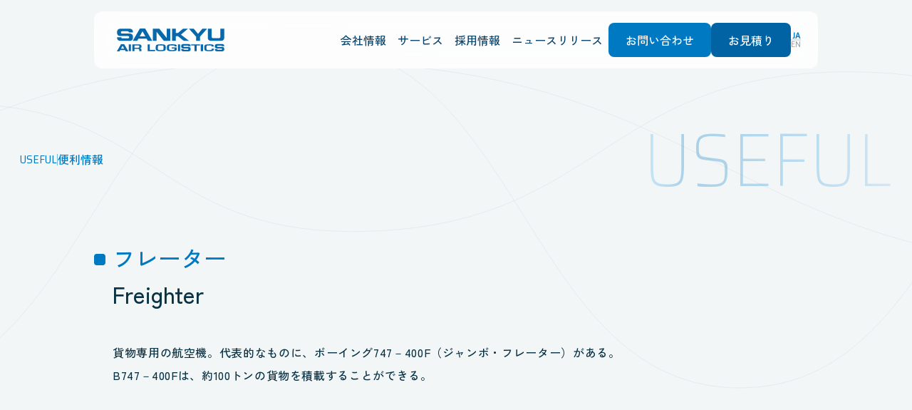

--- FILE ---
content_type: text/html; charset=UTF-8
request_url: https://www.sankyuair.co.jp/useful/jpsglglossary/word-525/
body_size: 22044
content:
<!DOCTYPE html>
<html lang="ja">

<head>
  <!-- Google Tag Manager -->
  <script>
    (function(w, d, s, l, i) {
      w[l] = w[l] || [];
      w[l].push({
        'gtm.start': new Date().getTime(),
        event: 'gtm.js'
      });
      var f = d.getElementsByTagName(s)[0],
        j = d.createElement(s),
        dl = l != 'dataLayer' ? '&l=' + l : '';
      j.async = true;
      j.src =
        'https://www.googletagmanager.com/gtm.js?id=' + i + dl;
      f.parentNode.insertBefore(j, f);
    })(window, document, 'script', 'dataLayer', 'GTM-5TQPXSJ6');
  </script>
  <!-- End Google Tag Manager -->

  <meta charset="UTF-8">
  <meta name="viewport" content="width=device-width, initial-scale=1.0">
  <meta name="format-detection" content="telephone=no">
    <meta name='robots' content='index, follow, max-image-preview:large, max-snippet:-1, max-video-preview:-1' />

	<!-- This site is optimized with the Yoast SEO plugin v24.8.1 - https://yoast.com/wordpress/plugins/seo/ -->
	<title>フレーター - サンキュウ エア ロジスティクス株式会社</title>
	<link rel="canonical" href="https://www.sankyuair.co.jp/useful/jpsglglossary/word-525/" />
	<meta property="og:locale" content="ja_JP" />
	<meta property="og:type" content="article" />
	<meta property="og:title" content="フレーター - サンキュウ エア ロジスティクス株式会社" />
	<meta property="og:description" content="貨物専用の航空機。代表的なものに、ボーイング747－400F（ジャンボ・フレーター）がある。B747－400Fは、約100トンの貨物を積載することができる。" />
	<meta property="og:url" content="https://www.sankyuair.co.jp/useful/jpsglglossary/word-525/" />
	<meta property="og:site_name" content="サンキュウ エア ロジスティクス株式会社" />
	<meta name="twitter:card" content="summary_large_image" />
	<meta name="twitter:label1" content="推定読み取り時間" />
	<meta name="twitter:data1" content="1分" />
	<script type="application/ld+json" class="yoast-schema-graph">{"@context":"https://schema.org","@graph":[{"@type":"WebPage","@id":"https://www.sankyuair.co.jp/useful/jpsglglossary/word-525/","url":"https://www.sankyuair.co.jp/useful/jpsglglossary/word-525/","name":"フレーター - サンキュウ エア ロジスティクス株式会社","isPartOf":{"@id":"https://www.sankyuair.co.jp/#website"},"datePublished":"2024-01-17T03:54:03+00:00","breadcrumb":{"@id":"https://www.sankyuair.co.jp/useful/jpsglglossary/word-525/#breadcrumb"},"inLanguage":"ja","potentialAction":[{"@type":"ReadAction","target":["https://www.sankyuair.co.jp/useful/jpsglglossary/word-525/"]}]},{"@type":"BreadcrumbList","@id":"https://www.sankyuair.co.jp/useful/jpsglglossary/word-525/#breadcrumb","itemListElement":[{"@type":"ListItem","position":1,"name":"ホーム","item":"https://www.sankyuair.co.jp/"},{"@type":"ListItem","position":2,"name":"フレーター"}]},{"@type":"WebSite","@id":"https://www.sankyuair.co.jp/#website","url":"https://www.sankyuair.co.jp/","name":"サンキュウ エア ロジスティクス株式会社","description":"私たちサンキュウ エア ロジスティクスは、環境への配慮を重視しチームワークを大切にした物流ソリューションを提供しています。","potentialAction":[{"@type":"SearchAction","target":{"@type":"EntryPoint","urlTemplate":"https://www.sankyuair.co.jp/?s={search_term_string}"},"query-input":{"@type":"PropertyValueSpecification","valueRequired":true,"valueName":"search_term_string"}}],"inLanguage":"ja"}]}</script>
	<!-- / Yoast SEO plugin. -->


<link rel='dns-prefetch' href='//fonts.googleapis.com' />
<link rel="alternate" title="oEmbed (JSON)" type="application/json+oembed" href="https://www.sankyuair.co.jp/wp-json/oembed/1.0/embed?url=https%3A%2F%2Fwww.sankyuair.co.jp%2Fuseful%2Fjpsglglossary%2Fword-525%2F" />
<link rel="alternate" title="oEmbed (XML)" type="text/xml+oembed" href="https://www.sankyuair.co.jp/wp-json/oembed/1.0/embed?url=https%3A%2F%2Fwww.sankyuair.co.jp%2Fuseful%2Fjpsglglossary%2Fword-525%2F&#038;format=xml" />
<style id='wp-img-auto-sizes-contain-inline-css' type='text/css'>
img:is([sizes=auto i],[sizes^="auto," i]){contain-intrinsic-size:3000px 1500px}
/*# sourceURL=wp-img-auto-sizes-contain-inline-css */
</style>
<style id='wp-emoji-styles-inline-css' type='text/css'>

	img.wp-smiley, img.emoji {
		display: inline !important;
		border: none !important;
		box-shadow: none !important;
		height: 1em !important;
		width: 1em !important;
		margin: 0 0.07em !important;
		vertical-align: -0.1em !important;
		background: none !important;
		padding: 0 !important;
	}
/*# sourceURL=wp-emoji-styles-inline-css */
</style>
<style id='wp-block-library-inline-css' type='text/css'>
:root{--wp-block-synced-color:#7a00df;--wp-block-synced-color--rgb:122,0,223;--wp-bound-block-color:var(--wp-block-synced-color);--wp-editor-canvas-background:#ddd;--wp-admin-theme-color:#007cba;--wp-admin-theme-color--rgb:0,124,186;--wp-admin-theme-color-darker-10:#006ba1;--wp-admin-theme-color-darker-10--rgb:0,107,160.5;--wp-admin-theme-color-darker-20:#005a87;--wp-admin-theme-color-darker-20--rgb:0,90,135;--wp-admin-border-width-focus:2px}@media (min-resolution:192dpi){:root{--wp-admin-border-width-focus:1.5px}}.wp-element-button{cursor:pointer}:root .has-very-light-gray-background-color{background-color:#eee}:root .has-very-dark-gray-background-color{background-color:#313131}:root .has-very-light-gray-color{color:#eee}:root .has-very-dark-gray-color{color:#313131}:root .has-vivid-green-cyan-to-vivid-cyan-blue-gradient-background{background:linear-gradient(135deg,#00d084,#0693e3)}:root .has-purple-crush-gradient-background{background:linear-gradient(135deg,#34e2e4,#4721fb 50%,#ab1dfe)}:root .has-hazy-dawn-gradient-background{background:linear-gradient(135deg,#faaca8,#dad0ec)}:root .has-subdued-olive-gradient-background{background:linear-gradient(135deg,#fafae1,#67a671)}:root .has-atomic-cream-gradient-background{background:linear-gradient(135deg,#fdd79a,#004a59)}:root .has-nightshade-gradient-background{background:linear-gradient(135deg,#330968,#31cdcf)}:root .has-midnight-gradient-background{background:linear-gradient(135deg,#020381,#2874fc)}:root{--wp--preset--font-size--normal:16px;--wp--preset--font-size--huge:42px}.has-regular-font-size{font-size:1em}.has-larger-font-size{font-size:2.625em}.has-normal-font-size{font-size:var(--wp--preset--font-size--normal)}.has-huge-font-size{font-size:var(--wp--preset--font-size--huge)}.has-text-align-center{text-align:center}.has-text-align-left{text-align:left}.has-text-align-right{text-align:right}.has-fit-text{white-space:nowrap!important}#end-resizable-editor-section{display:none}.aligncenter{clear:both}.items-justified-left{justify-content:flex-start}.items-justified-center{justify-content:center}.items-justified-right{justify-content:flex-end}.items-justified-space-between{justify-content:space-between}.screen-reader-text{border:0;clip-path:inset(50%);height:1px;margin:-1px;overflow:hidden;padding:0;position:absolute;width:1px;word-wrap:normal!important}.screen-reader-text:focus{background-color:#ddd;clip-path:none;color:#444;display:block;font-size:1em;height:auto;left:5px;line-height:normal;padding:15px 23px 14px;text-decoration:none;top:5px;width:auto;z-index:100000}html :where(.has-border-color){border-style:solid}html :where([style*=border-top-color]){border-top-style:solid}html :where([style*=border-right-color]){border-right-style:solid}html :where([style*=border-bottom-color]){border-bottom-style:solid}html :where([style*=border-left-color]){border-left-style:solid}html :where([style*=border-width]){border-style:solid}html :where([style*=border-top-width]){border-top-style:solid}html :where([style*=border-right-width]){border-right-style:solid}html :where([style*=border-bottom-width]){border-bottom-style:solid}html :where([style*=border-left-width]){border-left-style:solid}html :where(img[class*=wp-image-]){height:auto;max-width:100%}:where(figure){margin:0 0 1em}html :where(.is-position-sticky){--wp-admin--admin-bar--position-offset:var(--wp-admin--admin-bar--height,0px)}@media screen and (max-width:600px){html :where(.is-position-sticky){--wp-admin--admin-bar--position-offset:0px}}

/*# sourceURL=wp-block-library-inline-css */
</style><style id='global-styles-inline-css' type='text/css'>
:root{--wp--preset--aspect-ratio--square: 1;--wp--preset--aspect-ratio--4-3: 4/3;--wp--preset--aspect-ratio--3-4: 3/4;--wp--preset--aspect-ratio--3-2: 3/2;--wp--preset--aspect-ratio--2-3: 2/3;--wp--preset--aspect-ratio--16-9: 16/9;--wp--preset--aspect-ratio--9-16: 9/16;--wp--preset--color--black: #093345;--wp--preset--color--cyan-bluish-gray: #abb8c3;--wp--preset--color--white: #ffffff;--wp--preset--color--pale-pink: #f78da7;--wp--preset--color--vivid-red: #cf2e2e;--wp--preset--color--luminous-vivid-orange: #ff6900;--wp--preset--color--luminous-vivid-amber: #fcb900;--wp--preset--color--light-green-cyan: #7bdcb5;--wp--preset--color--vivid-green-cyan: #00d084;--wp--preset--color--pale-cyan-blue: #8ed1fc;--wp--preset--color--vivid-cyan-blue: #0693e3;--wp--preset--color--vivid-purple: #9b51e0;--wp--preset--color--gray: #AAB5BA;--wp--preset--color--light-gray: #EBEEEF;--wp--preset--color--primary: #0079C3;--wp--preset--gradient--vivid-cyan-blue-to-vivid-purple: linear-gradient(135deg,rgb(6,147,227) 0%,rgb(155,81,224) 100%);--wp--preset--gradient--light-green-cyan-to-vivid-green-cyan: linear-gradient(135deg,rgb(122,220,180) 0%,rgb(0,208,130) 100%);--wp--preset--gradient--luminous-vivid-amber-to-luminous-vivid-orange: linear-gradient(135deg,rgb(252,185,0) 0%,rgb(255,105,0) 100%);--wp--preset--gradient--luminous-vivid-orange-to-vivid-red: linear-gradient(135deg,rgb(255,105,0) 0%,rgb(207,46,46) 100%);--wp--preset--gradient--very-light-gray-to-cyan-bluish-gray: linear-gradient(135deg,rgb(238,238,238) 0%,rgb(169,184,195) 100%);--wp--preset--gradient--cool-to-warm-spectrum: linear-gradient(135deg,rgb(74,234,220) 0%,rgb(151,120,209) 20%,rgb(207,42,186) 40%,rgb(238,44,130) 60%,rgb(251,105,98) 80%,rgb(254,248,76) 100%);--wp--preset--gradient--blush-light-purple: linear-gradient(135deg,rgb(255,206,236) 0%,rgb(152,150,240) 100%);--wp--preset--gradient--blush-bordeaux: linear-gradient(135deg,rgb(254,205,165) 0%,rgb(254,45,45) 50%,rgb(107,0,62) 100%);--wp--preset--gradient--luminous-dusk: linear-gradient(135deg,rgb(255,203,112) 0%,rgb(199,81,192) 50%,rgb(65,88,208) 100%);--wp--preset--gradient--pale-ocean: linear-gradient(135deg,rgb(255,245,203) 0%,rgb(182,227,212) 50%,rgb(51,167,181) 100%);--wp--preset--gradient--electric-grass: linear-gradient(135deg,rgb(202,248,128) 0%,rgb(113,206,126) 100%);--wp--preset--gradient--midnight: linear-gradient(135deg,rgb(2,3,129) 0%,rgb(40,116,252) 100%);--wp--preset--font-size--small: 14px;--wp--preset--font-size--medium: 20px;--wp--preset--font-size--large: 18px;--wp--preset--font-size--x-large: 24px;--wp--preset--font-size--normal: 16px;--wp--preset--spacing--20: 0.44rem;--wp--preset--spacing--30: 0.67rem;--wp--preset--spacing--40: 1rem;--wp--preset--spacing--50: 1.5rem;--wp--preset--spacing--60: 2.25rem;--wp--preset--spacing--70: 3.38rem;--wp--preset--spacing--80: 5.06rem;--wp--preset--shadow--natural: 6px 6px 9px rgba(0, 0, 0, 0.2);--wp--preset--shadow--deep: 12px 12px 50px rgba(0, 0, 0, 0.4);--wp--preset--shadow--sharp: 6px 6px 0px rgba(0, 0, 0, 0.2);--wp--preset--shadow--outlined: 6px 6px 0px -3px rgb(255, 255, 255), 6px 6px rgb(0, 0, 0);--wp--preset--shadow--crisp: 6px 6px 0px rgb(0, 0, 0);}:where(.is-layout-flex){gap: 0.5em;}:where(.is-layout-grid){gap: 0.5em;}body .is-layout-flex{display: flex;}.is-layout-flex{flex-wrap: wrap;align-items: center;}.is-layout-flex > :is(*, div){margin: 0;}body .is-layout-grid{display: grid;}.is-layout-grid > :is(*, div){margin: 0;}:where(.wp-block-columns.is-layout-flex){gap: 2em;}:where(.wp-block-columns.is-layout-grid){gap: 2em;}:where(.wp-block-post-template.is-layout-flex){gap: 1.25em;}:where(.wp-block-post-template.is-layout-grid){gap: 1.25em;}.has-black-color{color: var(--wp--preset--color--black) !important;}.has-cyan-bluish-gray-color{color: var(--wp--preset--color--cyan-bluish-gray) !important;}.has-white-color{color: var(--wp--preset--color--white) !important;}.has-pale-pink-color{color: var(--wp--preset--color--pale-pink) !important;}.has-vivid-red-color{color: var(--wp--preset--color--vivid-red) !important;}.has-luminous-vivid-orange-color{color: var(--wp--preset--color--luminous-vivid-orange) !important;}.has-luminous-vivid-amber-color{color: var(--wp--preset--color--luminous-vivid-amber) !important;}.has-light-green-cyan-color{color: var(--wp--preset--color--light-green-cyan) !important;}.has-vivid-green-cyan-color{color: var(--wp--preset--color--vivid-green-cyan) !important;}.has-pale-cyan-blue-color{color: var(--wp--preset--color--pale-cyan-blue) !important;}.has-vivid-cyan-blue-color{color: var(--wp--preset--color--vivid-cyan-blue) !important;}.has-vivid-purple-color{color: var(--wp--preset--color--vivid-purple) !important;}.has-black-background-color{background-color: var(--wp--preset--color--black) !important;}.has-cyan-bluish-gray-background-color{background-color: var(--wp--preset--color--cyan-bluish-gray) !important;}.has-white-background-color{background-color: var(--wp--preset--color--white) !important;}.has-pale-pink-background-color{background-color: var(--wp--preset--color--pale-pink) !important;}.has-vivid-red-background-color{background-color: var(--wp--preset--color--vivid-red) !important;}.has-luminous-vivid-orange-background-color{background-color: var(--wp--preset--color--luminous-vivid-orange) !important;}.has-luminous-vivid-amber-background-color{background-color: var(--wp--preset--color--luminous-vivid-amber) !important;}.has-light-green-cyan-background-color{background-color: var(--wp--preset--color--light-green-cyan) !important;}.has-vivid-green-cyan-background-color{background-color: var(--wp--preset--color--vivid-green-cyan) !important;}.has-pale-cyan-blue-background-color{background-color: var(--wp--preset--color--pale-cyan-blue) !important;}.has-vivid-cyan-blue-background-color{background-color: var(--wp--preset--color--vivid-cyan-blue) !important;}.has-vivid-purple-background-color{background-color: var(--wp--preset--color--vivid-purple) !important;}.has-black-border-color{border-color: var(--wp--preset--color--black) !important;}.has-cyan-bluish-gray-border-color{border-color: var(--wp--preset--color--cyan-bluish-gray) !important;}.has-white-border-color{border-color: var(--wp--preset--color--white) !important;}.has-pale-pink-border-color{border-color: var(--wp--preset--color--pale-pink) !important;}.has-vivid-red-border-color{border-color: var(--wp--preset--color--vivid-red) !important;}.has-luminous-vivid-orange-border-color{border-color: var(--wp--preset--color--luminous-vivid-orange) !important;}.has-luminous-vivid-amber-border-color{border-color: var(--wp--preset--color--luminous-vivid-amber) !important;}.has-light-green-cyan-border-color{border-color: var(--wp--preset--color--light-green-cyan) !important;}.has-vivid-green-cyan-border-color{border-color: var(--wp--preset--color--vivid-green-cyan) !important;}.has-pale-cyan-blue-border-color{border-color: var(--wp--preset--color--pale-cyan-blue) !important;}.has-vivid-cyan-blue-border-color{border-color: var(--wp--preset--color--vivid-cyan-blue) !important;}.has-vivid-purple-border-color{border-color: var(--wp--preset--color--vivid-purple) !important;}.has-vivid-cyan-blue-to-vivid-purple-gradient-background{background: var(--wp--preset--gradient--vivid-cyan-blue-to-vivid-purple) !important;}.has-light-green-cyan-to-vivid-green-cyan-gradient-background{background: var(--wp--preset--gradient--light-green-cyan-to-vivid-green-cyan) !important;}.has-luminous-vivid-amber-to-luminous-vivid-orange-gradient-background{background: var(--wp--preset--gradient--luminous-vivid-amber-to-luminous-vivid-orange) !important;}.has-luminous-vivid-orange-to-vivid-red-gradient-background{background: var(--wp--preset--gradient--luminous-vivid-orange-to-vivid-red) !important;}.has-very-light-gray-to-cyan-bluish-gray-gradient-background{background: var(--wp--preset--gradient--very-light-gray-to-cyan-bluish-gray) !important;}.has-cool-to-warm-spectrum-gradient-background{background: var(--wp--preset--gradient--cool-to-warm-spectrum) !important;}.has-blush-light-purple-gradient-background{background: var(--wp--preset--gradient--blush-light-purple) !important;}.has-blush-bordeaux-gradient-background{background: var(--wp--preset--gradient--blush-bordeaux) !important;}.has-luminous-dusk-gradient-background{background: var(--wp--preset--gradient--luminous-dusk) !important;}.has-pale-ocean-gradient-background{background: var(--wp--preset--gradient--pale-ocean) !important;}.has-electric-grass-gradient-background{background: var(--wp--preset--gradient--electric-grass) !important;}.has-midnight-gradient-background{background: var(--wp--preset--gradient--midnight) !important;}.has-small-font-size{font-size: var(--wp--preset--font-size--small) !important;}.has-medium-font-size{font-size: var(--wp--preset--font-size--medium) !important;}.has-large-font-size{font-size: var(--wp--preset--font-size--large) !important;}.has-x-large-font-size{font-size: var(--wp--preset--font-size--x-large) !important;}
/*# sourceURL=global-styles-inline-css */
</style>

<style id='classic-theme-styles-inline-css' type='text/css'>
/*! This file is auto-generated */
.wp-block-button__link{color:#fff;background-color:#32373c;border-radius:9999px;box-shadow:none;text-decoration:none;padding:calc(.667em + 2px) calc(1.333em + 2px);font-size:1.125em}.wp-block-file__button{background:#32373c;color:#fff;text-decoration:none}
/*# sourceURL=/wp-includes/css/classic-themes.min.css */
</style>
<link rel='stylesheet' id='contact-form-7-css' href='https://www.sankyuair.co.jp/wp-content/plugins/contact-form-7/includes/css/styles.css?ver=6.0.5' type='text/css' media='all' />
<link rel='stylesheet' id='googlefonts-css' href='//fonts.googleapis.com/css2?family=Saira+Semi+Condensed:wght@100;200;300;400&#038;family=Zen+Kaku+Gothic+New:wght@400;500;700&#038;display=swap' type='text/css' media='all' />
<link rel='stylesheet' id='sankyuair-theme-style-css' href='https://www.sankyuair.co.jp/wp-content/themes/SANKYU-AIR-LOGISTICS/out/css/front-style-output.css?ver=1.0.0' type='text/css' media='all' />
<link rel='stylesheet' id='wp-block-paragraph-css' href='https://www.sankyuair.co.jp/wp-includes/blocks/paragraph/style.min.css?ver=6.9' type='text/css' media='all' />
<link rel="https://api.w.org/" href="https://www.sankyuair.co.jp/wp-json/" /><link rel="alternate" title="JSON" type="application/json" href="https://www.sankyuair.co.jp/wp-json/wp/v2/jpsglglossary/525" /><link rel="EditURI" type="application/rsd+xml" title="RSD" href="https://www.sankyuair.co.jp/xmlrpc.php?rsd" />
<meta name="generator" content="WordPress 6.9" />
<link rel='shortlink' href='https://www.sankyuair.co.jp/?p=525' />
<link rel="icon" href="https://www.sankyuair.co.jp/wp-content/uploads/2024/01/Favicon-150x150.png" sizes="32x32" />
<link rel="icon" href="https://www.sankyuair.co.jp/wp-content/uploads/2024/01/Favicon.png" sizes="192x192" />
<link rel="apple-touch-icon" href="https://www.sankyuair.co.jp/wp-content/uploads/2024/01/Favicon.png" />
<meta name="msapplication-TileImage" content="https://www.sankyuair.co.jp/wp-content/uploads/2024/01/Favicon.png" />
</head>

<body class="font-ja font-medium">
  <!-- Google Tag Manager (noscript) -->
  <noscript><iframe src="https://www.googletagmanager.com/ns.html?id=GTM-5TQPXSJ6" height="0" width="0" style="display:none;visibility:hidden"></iframe></noscript>
  <!-- End Google Tag Manager (noscript) -->
    <header class="px-4 fixed top-4 w-full z-50">
    <nav class="max-w-[1016px] bg-white backdrop-blur-md bg-opacity-80 rounded-xl mx-auto py-2 relative lg:py-4">
      <div class="pl-2 pr-4 lg:px-6">
                <div class="js-megamenu-toggle block w-fit h-fit absolute top-0 right-[26px] lg:hidden">
          <div class="relative">
            <svg class="" xmlns="http://www.w3.org/2000/svg" width="94" height="32" viewBox="0 0 94 32" fill="none">
              <path d="M32.8363 32C30.1829 32 27.655 30.8706 25.8845 28.8943L-1.39876e-06 0L93.3333 -4.07973e-06L67.7857 28.8538C66.0142 30.8546 63.4701 32 60.7978 32L32.8363 32Z" fill="#0079C3" />
            </svg>
            <div class="absolute top-1/2 -translate-y-1/2 left-1/2 -translate-x-1/2">
              <button class="js-open p-3 flex flex-col items-center gap-1" aria-label="Menu Open">
                <span class="js-open-line01 block bg-white w-12 h-[1px]"></span>
                <span class="js-open-line02 block bg-white w-8 h-[1px]"></span>
                <span class="js-open-line03 block bg-white w-5 h-[1px]"></span>
              </button>
              <button class="js-close absolute top-0 left-1/2 translate-x-0 opacity-0 p-3">
                <span class="block uppercase font-en text-xs/[1] text-white">Close</span>
              </button>
            </div>
          </div>
        </div>
        <div class="flex flex-col justify-between lg:flex-row lg:items-center">
          <a class="inline-block w-fit p-2" href="https://www.sankyuair.co.jp">
            <img src="https://www.sankyuair.co.jp/wp-content/themes/SANKYU-AIR-LOGISTICS/assets/images/logo/sankyu-logo.svg" alt="サンキュウ エア ロジスティクス株式会社">
          </a>
          <div class=" hidden lg:flex items-center gap-6">
            <ul class="flex gap-4">
                              <li class="group/magamenu px-2 cursor-pointer">
                  <button class="relative js-toggle-megamenu">
                    <span class="font-feature-settings-palt text-base/[2] text-blue-900 transition-colors duration-300 group-hover/magamenu:text-primary">会社情報</span>
                    <span class="megamenu-focus-line absolute bottom-1 left-0 bg-primary opacity-0 w-full scale-x-0 h-[1px] transition duration-300 origin-left group-hover/magamenu:scale-x-100 group-hover/magamenu:opacity-100"></span>
                  </button>
                  <div class="js-megamenu-content hidden opacity-0 absolute left-0 top-[3.5rem] pt-16 max-w-2lg w-full transition duration-300 group-hover/magamenu:block group-hover/magamenu:opacity-100">
                    
<div class="rounded-xl relative overflow-hidden shadow-[0_4px_24px_0px_rgba(0,0,0,0.05)]">
    <img class="absolute" src="https://www.sankyuair.co.jp/wp-content/themes/SANKYU-AIR-LOGISTICS/assets/images/header/bg-company.png" alt="">
  <div class="relative flex gap-[52px] p-10">
    <span class="uppercase [writing-mode:vertical-rl] font-en font-normal text-blue-900 text-xs/[1] hidden md:block">
      company    </span>
    <div class="flex-1 flex flex-col gap-10">
      <p class="text-blue-900 text-2xl/[1.6]">会社情報</p>
      <ul class="grid grid-cols-1 gap-2 lg:gap-4 lg:grid-cols-12">
        
        
    <li class="group bg-white rounded-lg flex shadow-[0_4px_24px_0px_rgba(0,0,0,0.05)] transition duration-300 hover:shadow-[0_4px_24px_0px_rgba(11,70,111,0.15)] lg:rounded-[10px] col-span-6">
      <a class="flex items-center w-full gap-4 p-3" href="https://www.sankyuair.co.jp/company/message">
                  <div class="aspect-[80/53] w-20 rounded-lg overflow-clip border border-gray-100 lg:w-[110px]">
            <img class="object-cover w-full h-full transition-transform duration-300 group-hover:scale-105" src="https://www.sankyuair.co.jp/wp-content/themes/SANKYU-AIR-LOGISTICS/assets/images/header/nav-message.jpg" alt="">
          </div>
                <div class="flex w-full justify-between">
          <span class="text-blue-900 transition-colors duration-300 group-hover:text-primary">
            社長メッセージ          </span>
          <div class="relative -translate-x-2 transition-transform duration-200 delay-75 ease-out flex items-center group-hover:translate-x-0">
            <img class="" src="https://www.sankyuair.co.jp/wp-content/themes/SANKYU-AIR-LOGISTICS/assets/images/arrow/arrow-pc-default.svg" alt="">
            <img class="absolute opacity-0 delay-75 ease-out group-hover:opacity-100" src="https://www.sankyuair.co.jp/wp-content/themes/SANKYU-AIR-LOGISTICS/assets/images/arrow/arrow-pc-hover.svg" alt="">
          </div>
        </div>
      </a>
    </li>
    <li class="group bg-white rounded-lg flex shadow-[0_4px_24px_0px_rgba(0,0,0,0.05)] transition duration-300 hover:shadow-[0_4px_24px_0px_rgba(11,70,111,0.15)] lg:rounded-[10px] col-span-6">
      <a class="flex items-center w-full gap-4 p-3" href="https://www.sankyuair.co.jp/company/philosophy">
                  <div class="aspect-[80/53] w-20 rounded-lg overflow-clip border border-gray-100 lg:w-[110px]">
            <img class="object-cover w-full h-full transition-transform duration-300 group-hover:scale-105" src="https://www.sankyuair.co.jp/wp-content/themes/SANKYU-AIR-LOGISTICS/assets/images/header/nav-philosophy.png" alt="">
          </div>
                <div class="flex w-full justify-between">
          <span class="text-blue-900 transition-colors duration-300 group-hover:text-primary">
            経営理念          </span>
          <div class="relative -translate-x-2 transition-transform duration-200 delay-75 ease-out flex items-center group-hover:translate-x-0">
            <img class="" src="https://www.sankyuair.co.jp/wp-content/themes/SANKYU-AIR-LOGISTICS/assets/images/arrow/arrow-pc-default.svg" alt="">
            <img class="absolute opacity-0 delay-75 ease-out group-hover:opacity-100" src="https://www.sankyuair.co.jp/wp-content/themes/SANKYU-AIR-LOGISTICS/assets/images/arrow/arrow-pc-hover.svg" alt="">
          </div>
        </div>
      </a>
    </li>
    <li class="group bg-white rounded-lg flex shadow-[0_4px_24px_0px_rgba(0,0,0,0.05)] transition duration-300 hover:shadow-[0_4px_24px_0px_rgba(11,70,111,0.15)] lg:rounded-[10px] col-span-3">
      <a class="flex items-center w-full gap-4 p-3" href="https://www.sankyuair.co.jp/company/company">
                <div class="flex w-full justify-between">
          <span class="text-blue-900 transition-colors duration-300 group-hover:text-primary">
            会社概要          </span>
          <div class="relative -translate-x-2 transition-transform duration-200 delay-75 ease-out flex items-center group-hover:translate-x-0">
            <img class="" src="https://www.sankyuair.co.jp/wp-content/themes/SANKYU-AIR-LOGISTICS/assets/images/arrow/arrow-pc-default.svg" alt="">
            <img class="absolute opacity-0 delay-75 ease-out group-hover:opacity-100" src="https://www.sankyuair.co.jp/wp-content/themes/SANKYU-AIR-LOGISTICS/assets/images/arrow/arrow-pc-hover.svg" alt="">
          </div>
        </div>
      </a>
    </li>
    <li class="group bg-white rounded-lg flex shadow-[0_4px_24px_0px_rgba(0,0,0,0.05)] transition duration-300 hover:shadow-[0_4px_24px_0px_rgba(11,70,111,0.15)] lg:rounded-[10px] col-span-3">
      <a class="flex items-center w-full gap-4 p-3" href="https://www.sankyuair.co.jp/company/group">
                <div class="flex w-full justify-between">
          <span class="text-blue-900 transition-colors duration-300 group-hover:text-primary">
            拠点          </span>
          <div class="relative -translate-x-2 transition-transform duration-200 delay-75 ease-out flex items-center group-hover:translate-x-0">
            <img class="" src="https://www.sankyuair.co.jp/wp-content/themes/SANKYU-AIR-LOGISTICS/assets/images/arrow/arrow-pc-default.svg" alt="">
            <img class="absolute opacity-0 delay-75 ease-out group-hover:opacity-100" src="https://www.sankyuair.co.jp/wp-content/themes/SANKYU-AIR-LOGISTICS/assets/images/arrow/arrow-pc-hover.svg" alt="">
          </div>
        </div>
      </a>
    </li>
    <li class="group bg-white rounded-lg flex shadow-[0_4px_24px_0px_rgba(0,0,0,0.05)] transition duration-300 hover:shadow-[0_4px_24px_0px_rgba(11,70,111,0.15)] lg:rounded-[10px] col-span-3">
      <a class="flex items-center w-full gap-4 p-3" href="https://www.sankyuair.co.jp/company/history">
                <div class="flex w-full justify-between">
          <span class="text-blue-900 transition-colors duration-300 group-hover:text-primary">
            沿革          </span>
          <div class="relative -translate-x-2 transition-transform duration-200 delay-75 ease-out flex items-center group-hover:translate-x-0">
            <img class="" src="https://www.sankyuair.co.jp/wp-content/themes/SANKYU-AIR-LOGISTICS/assets/images/arrow/arrow-pc-default.svg" alt="">
            <img class="absolute opacity-0 delay-75 ease-out group-hover:opacity-100" src="https://www.sankyuair.co.jp/wp-content/themes/SANKYU-AIR-LOGISTICS/assets/images/arrow/arrow-pc-hover.svg" alt="">
          </div>
        </div>
      </a>
    </li>
    <li class="group bg-white rounded-lg flex shadow-[0_4px_24px_0px_rgba(0,0,0,0.05)] transition duration-300 hover:shadow-[0_4px_24px_0px_rgba(11,70,111,0.15)] lg:rounded-[10px] col-span-3">
      <a class="flex items-center w-full gap-4 p-3" href="https://www.sankyuair.co.jp/company/koukoku">
                <div class="flex w-full justify-between">
          <span class="text-blue-900 transition-colors duration-300 group-hover:text-primary">
            電子公告          </span>
          <div class="relative -translate-x-2 transition-transform duration-200 delay-75 ease-out flex items-center group-hover:translate-x-0">
            <img class="" src="https://www.sankyuair.co.jp/wp-content/themes/SANKYU-AIR-LOGISTICS/assets/images/arrow/arrow-pc-default.svg" alt="">
            <img class="absolute opacity-0 delay-75 ease-out group-hover:opacity-100" src="https://www.sankyuair.co.jp/wp-content/themes/SANKYU-AIR-LOGISTICS/assets/images/arrow/arrow-pc-hover.svg" alt="">
          </div>
        </div>
      </a>
    </li>
      </ul>
    </div>
  </div>
</div>                  </div>
                </li>
                              <li class="group/magamenu px-2 cursor-pointer">
                  <button class="relative js-toggle-megamenu">
                    <span class="font-feature-settings-palt text-base/[2] text-blue-900 transition-colors duration-300 group-hover/magamenu:text-primary">サービス</span>
                    <span class="megamenu-focus-line absolute bottom-1 left-0 bg-primary opacity-0 w-full scale-x-0 h-[1px] transition duration-300 origin-left group-hover/magamenu:scale-x-100 group-hover/magamenu:opacity-100"></span>
                  </button>
                  <div class="js-megamenu-content hidden opacity-0 absolute left-0 top-[3.5rem] pt-16 max-w-2lg w-full transition duration-300 group-hover/magamenu:block group-hover/magamenu:opacity-100">
                    
<div class="rounded-xl relative overflow-hidden shadow-[0_4px_24px_0px_rgba(0,0,0,0.05)]">
    <img class="absolute" src="https://www.sankyuair.co.jp/wp-content/themes/SANKYU-AIR-LOGISTICS/assets/images/header/bg-service.png" alt="">
  <div class="relative flex gap-[52px] p-10">
    <span class="uppercase [writing-mode:vertical-rl] font-en font-normal text-blue-900 text-xs/[1] hidden md:block">
      service    </span>
    <div class="flex-1 flex flex-col gap-10">
      <p class="text-blue-900 text-2xl/[1.6]">サービス</p>
      <ul class="grid grid-cols-1 gap-2 lg:gap-4 lg:grid-cols-12">
        
        
    <li class="group bg-white rounded-lg flex shadow-[0_4px_24px_0px_rgba(0,0,0,0.05)] transition duration-300 hover:shadow-[0_4px_24px_0px_rgba(11,70,111,0.15)] lg:rounded-[10px] col-span-6">
      <a class="flex items-center w-full gap-4 p-3" href="https://www.sankyuair.co.jp/service/aff">
                  <div class="aspect-[80/53] w-20 rounded-lg overflow-clip border border-gray-100 lg:w-[110px]">
            <img class="object-cover w-full h-full transition-transform duration-300 group-hover:scale-105" src="https://www.sankyuair.co.jp/wp-content/themes/SANKYU-AIR-LOGISTICS/assets/images/header/nav-aff.jpg" alt="">
          </div>
                <div class="flex w-full justify-between">
          <span class="text-blue-900 transition-colors duration-300 group-hover:text-primary">
            国際航空貨物輸送          </span>
          <div class="relative -translate-x-2 transition-transform duration-200 delay-75 ease-out flex items-center group-hover:translate-x-0">
            <img class="" src="https://www.sankyuair.co.jp/wp-content/themes/SANKYU-AIR-LOGISTICS/assets/images/arrow/arrow-pc-default.svg" alt="">
            <img class="absolute opacity-0 delay-75 ease-out group-hover:opacity-100" src="https://www.sankyuair.co.jp/wp-content/themes/SANKYU-AIR-LOGISTICS/assets/images/arrow/arrow-pc-hover.svg" alt="">
          </div>
        </div>
      </a>
    </li>
    <li class="group bg-white rounded-lg flex shadow-[0_4px_24px_0px_rgba(0,0,0,0.05)] transition duration-300 hover:shadow-[0_4px_24px_0px_rgba(11,70,111,0.15)] lg:rounded-[10px] col-span-6">
      <a class="flex items-center w-full gap-4 p-3" href="https://www.sankyuair.co.jp/service/imt">
                  <div class="aspect-[80/53] w-20 rounded-lg overflow-clip border border-gray-100 lg:w-[110px]">
            <img class="object-cover w-full h-full transition-transform duration-300 group-hover:scale-105" src="https://www.sankyuair.co.jp/wp-content/themes/SANKYU-AIR-LOGISTICS/assets/images/header/nav-imt.jpg" alt="">
          </div>
                <div class="flex w-full justify-between">
          <span class="text-blue-900 transition-colors duration-300 group-hover:text-primary">
            国際複合一貫輸送          </span>
          <div class="relative -translate-x-2 transition-transform duration-200 delay-75 ease-out flex items-center group-hover:translate-x-0">
            <img class="" src="https://www.sankyuair.co.jp/wp-content/themes/SANKYU-AIR-LOGISTICS/assets/images/arrow/arrow-pc-default.svg" alt="">
            <img class="absolute opacity-0 delay-75 ease-out group-hover:opacity-100" src="https://www.sankyuair.co.jp/wp-content/themes/SANKYU-AIR-LOGISTICS/assets/images/arrow/arrow-pc-hover.svg" alt="">
          </div>
        </div>
      </a>
    </li>
    <li class="group bg-white rounded-lg flex shadow-[0_4px_24px_0px_rgba(0,0,0,0.05)] transition duration-300 hover:shadow-[0_4px_24px_0px_rgba(11,70,111,0.15)] lg:rounded-[10px] col-span-6">
      <a class="flex items-center w-full gap-4 p-3" href="https://www.sankyuair.co.jp/service/logistic-solution">
                  <div class="aspect-[80/53] w-20 rounded-lg overflow-clip border border-gray-100 lg:w-[110px]">
            <img class="object-cover w-full h-full transition-transform duration-300 group-hover:scale-105" src="https://www.sankyuair.co.jp/wp-content/themes/SANKYU-AIR-LOGISTICS/assets/images/header/nav-logi.jpg" alt="">
          </div>
                <div class="flex w-full justify-between">
          <span class="text-blue-900 transition-colors duration-300 group-hover:text-primary">
            ロジスティクス・ソリューション          </span>
          <div class="relative -translate-x-2 transition-transform duration-200 delay-75 ease-out flex items-center group-hover:translate-x-0">
            <img class="" src="https://www.sankyuair.co.jp/wp-content/themes/SANKYU-AIR-LOGISTICS/assets/images/arrow/arrow-pc-default.svg" alt="">
            <img class="absolute opacity-0 delay-75 ease-out group-hover:opacity-100" src="https://www.sankyuair.co.jp/wp-content/themes/SANKYU-AIR-LOGISTICS/assets/images/arrow/arrow-pc-hover.svg" alt="">
          </div>
        </div>
      </a>
    </li>
    <li class="group bg-white rounded-lg flex shadow-[0_4px_24px_0px_rgba(0,0,0,0.05)] transition duration-300 hover:shadow-[0_4px_24px_0px_rgba(11,70,111,0.15)] lg:rounded-[10px] col-span-6">
      <a class="flex items-center w-full gap-4 p-3" href="https://www.sankyuair.co.jp/service/sby">
                  <div class="aspect-[80/53] w-20 rounded-lg overflow-clip border border-gray-100 lg:w-[110px]">
            <img class="object-cover w-full h-full transition-transform duration-300 group-hover:scale-105" src="https://www.sankyuair.co.jp/wp-content/themes/SANKYU-AIR-LOGISTICS/assets/images/header/nav-sby.png" alt="">
          </div>
                <div class="flex w-full justify-between">
          <span class="text-blue-900 transition-colors duration-300 group-hover:text-primary">
            SBY          </span>
          <div class="relative -translate-x-2 transition-transform duration-200 delay-75 ease-out flex items-center group-hover:translate-x-0">
            <img class="" src="https://www.sankyuair.co.jp/wp-content/themes/SANKYU-AIR-LOGISTICS/assets/images/arrow/arrow-pc-default.svg" alt="">
            <img class="absolute opacity-0 delay-75 ease-out group-hover:opacity-100" src="https://www.sankyuair.co.jp/wp-content/themes/SANKYU-AIR-LOGISTICS/assets/images/arrow/arrow-pc-hover.svg" alt="">
          </div>
        </div>
      </a>
    </li>
    <li class="group bg-white rounded-lg flex shadow-[0_4px_24px_0px_rgba(0,0,0,0.05)] transition duration-300 hover:shadow-[0_4px_24px_0px_rgba(11,70,111,0.15)] lg:rounded-[10px] col-span-12">
      <a class="flex items-center w-full gap-4 p-3" href="https://www.sankyuair.co.jp/service/gdp">
                <div class="flex w-full justify-between">
          <span class="text-blue-900 transition-colors duration-300 group-hover:text-primary">
            医薬品GDP          </span>
          <div class="relative -translate-x-2 transition-transform duration-200 delay-75 ease-out flex items-center group-hover:translate-x-0">
            <img class="" src="https://www.sankyuair.co.jp/wp-content/themes/SANKYU-AIR-LOGISTICS/assets/images/arrow/arrow-pc-default.svg" alt="">
            <img class="absolute opacity-0 delay-75 ease-out group-hover:opacity-100" src="https://www.sankyuair.co.jp/wp-content/themes/SANKYU-AIR-LOGISTICS/assets/images/arrow/arrow-pc-hover.svg" alt="">
          </div>
        </div>
      </a>
    </li>
      </ul>
    </div>
  </div>
</div>                  </div>
                </li>
                              <li class="group/magamenu px-2 cursor-pointer">
                  <button class="relative js-toggle-megamenu">
                    <span class="font-feature-settings-palt text-base/[2] text-blue-900 transition-colors duration-300 group-hover/magamenu:text-primary">採用情報</span>
                    <span class="megamenu-focus-line absolute bottom-1 left-0 bg-primary opacity-0 w-full scale-x-0 h-[1px] transition duration-300 origin-left group-hover/magamenu:scale-x-100 group-hover/magamenu:opacity-100"></span>
                  </button>
                  <div class="js-megamenu-content hidden opacity-0 absolute left-0 top-[3.5rem] pt-16 max-w-2lg w-full transition duration-300 group-hover/magamenu:block group-hover/magamenu:opacity-100">
                    
<div class="rounded-xl relative overflow-hidden shadow-[0_4px_24px_0px_rgba(0,0,0,0.05)]">
    <img class="absolute" src="https://www.sankyuair.co.jp/wp-content/themes/SANKYU-AIR-LOGISTICS/assets/images/header/bg-recruit.png" alt="">
  <div class="relative flex gap-[52px] p-10">
    <span class="uppercase [writing-mode:vertical-rl] font-en font-normal text-blue-900 text-xs/[1] hidden md:block">
      recruit    </span>
    <div class="flex-1 flex flex-col gap-10">
      <p class="text-blue-900 text-2xl/[1.6]">採用情報</p>
      <ul class="grid grid-cols-1 gap-2 lg:gap-4 lg:grid-cols-12">
        
        
    <li class="group bg-white rounded-lg flex shadow-[0_4px_24px_0px_rgba(0,0,0,0.05)] transition duration-300 hover:shadow-[0_4px_24px_0px_rgba(11,70,111,0.15)] lg:rounded-[10px] col-span-3">
      <a class="flex items-center w-full gap-4 p-3" href="https://www.sankyuair.co.jp/recruit">
                <div class="flex w-full justify-between">
          <span class="text-blue-900 transition-colors duration-300 group-hover:text-primary">
            採用情報          </span>
          <div class="relative -translate-x-2 transition-transform duration-200 delay-75 ease-out flex items-center group-hover:translate-x-0">
            <img class="" src="https://www.sankyuair.co.jp/wp-content/themes/SANKYU-AIR-LOGISTICS/assets/images/arrow/arrow-pc-default.svg" alt="">
            <img class="absolute opacity-0 delay-75 ease-out group-hover:opacity-100" src="https://www.sankyuair.co.jp/wp-content/themes/SANKYU-AIR-LOGISTICS/assets/images/arrow/arrow-pc-hover.svg" alt="">
          </div>
        </div>
      </a>
    </li>
    <li class="group bg-white rounded-lg flex shadow-[0_4px_24px_0px_rgba(0,0,0,0.05)] transition duration-300 hover:shadow-[0_4px_24px_0px_rgba(11,70,111,0.15)] lg:rounded-[10px] col-span-3">
      <a class="flex items-center w-full gap-4 p-3" href="https://www.sankyuair.co.jp/recruit/graduate">
                <div class="flex w-full justify-between">
          <span class="text-blue-900 transition-colors duration-300 group-hover:text-primary">
            新卒採用          </span>
          <div class="relative -translate-x-2 transition-transform duration-200 delay-75 ease-out flex items-center group-hover:translate-x-0">
            <img class="" src="https://www.sankyuair.co.jp/wp-content/themes/SANKYU-AIR-LOGISTICS/assets/images/arrow/arrow-pc-default.svg" alt="">
            <img class="absolute opacity-0 delay-75 ease-out group-hover:opacity-100" src="https://www.sankyuair.co.jp/wp-content/themes/SANKYU-AIR-LOGISTICS/assets/images/arrow/arrow-pc-hover.svg" alt="">
          </div>
        </div>
      </a>
    </li>
    <li class="group bg-white rounded-lg flex shadow-[0_4px_24px_0px_rgba(0,0,0,0.05)] transition duration-300 hover:shadow-[0_4px_24px_0px_rgba(11,70,111,0.15)] lg:rounded-[10px] col-span-3">
      <a class="flex items-center w-full gap-4 p-3" href="https://www.sankyuair.co.jp/recruit/experience">
                <div class="flex w-full justify-between">
          <span class="text-blue-900 transition-colors duration-300 group-hover:text-primary">
            経験者採用          </span>
          <div class="relative -translate-x-2 transition-transform duration-200 delay-75 ease-out flex items-center group-hover:translate-x-0">
            <img class="" src="https://www.sankyuair.co.jp/wp-content/themes/SANKYU-AIR-LOGISTICS/assets/images/arrow/arrow-pc-default.svg" alt="">
            <img class="absolute opacity-0 delay-75 ease-out group-hover:opacity-100" src="https://www.sankyuair.co.jp/wp-content/themes/SANKYU-AIR-LOGISTICS/assets/images/arrow/arrow-pc-hover.svg" alt="">
          </div>
        </div>
      </a>
    </li>
    <li class="group bg-white rounded-lg flex shadow-[0_4px_24px_0px_rgba(0,0,0,0.05)] transition duration-300 hover:shadow-[0_4px_24px_0px_rgba(11,70,111,0.15)] lg:rounded-[10px] col-span-3">
      <a class="flex items-center w-full gap-4 p-3" href="https://www.sankyuair.co.jp/recruit/interview">
                <div class="flex w-full justify-between">
          <span class="text-blue-900 transition-colors duration-300 group-hover:text-primary">
            社員インタビュー          </span>
          <div class="relative -translate-x-2 transition-transform duration-200 delay-75 ease-out flex items-center group-hover:translate-x-0">
            <img class="" src="https://www.sankyuair.co.jp/wp-content/themes/SANKYU-AIR-LOGISTICS/assets/images/arrow/arrow-pc-default.svg" alt="">
            <img class="absolute opacity-0 delay-75 ease-out group-hover:opacity-100" src="https://www.sankyuair.co.jp/wp-content/themes/SANKYU-AIR-LOGISTICS/assets/images/arrow/arrow-pc-hover.svg" alt="">
          </div>
        </div>
      </a>
    </li>
      </ul>
    </div>
  </div>
</div>                  </div>
                </li>
                              <li class="group/magamenu px-2 cursor-pointer">
                  <button class="relative js-toggle-megamenu">
                    <span class="font-feature-settings-palt text-base/[2] text-blue-900 transition-colors duration-300 group-hover/magamenu:text-primary">ニュースリリース</span>
                    <span class="megamenu-focus-line absolute bottom-1 left-0 bg-primary opacity-0 w-full scale-x-0 h-[1px] transition duration-300 origin-left group-hover/magamenu:scale-x-100 group-hover/magamenu:opacity-100"></span>
                  </button>
                  <div class="js-megamenu-content hidden opacity-0 absolute left-0 top-[3.5rem] pt-16 max-w-2lg w-full transition duration-300 group-hover/magamenu:block group-hover/magamenu:opacity-100">
                    
<div class="rounded-xl relative overflow-hidden shadow-[0_4px_24px_0px_rgba(0,0,0,0.05)]">
    <img class="absolute" src="https://www.sankyuair.co.jp/wp-content/themes/SANKYU-AIR-LOGISTICS/assets/images/header/bg-news.png" alt="">
  <div class="relative flex gap-[52px] p-10">
    <span class="uppercase [writing-mode:vertical-rl] font-en font-normal text-blue-900 text-xs/[1] hidden md:block">
      news release    </span>
    <div class="flex-1 flex flex-col gap-10">
      <p class="text-blue-900 text-2xl/[1.6]">ニュースリリース</p>
      <ul class="grid grid-cols-1 gap-2 lg:gap-4 lg:grid-cols-12">
        
        
    <li class="group bg-white rounded-lg flex shadow-[0_4px_24px_0px_rgba(0,0,0,0.05)] transition duration-300 hover:shadow-[0_4px_24px_0px_rgba(11,70,111,0.15)] lg:rounded-[10px] col-span-4">
      <a class="flex items-center w-full gap-4 p-3" href="https://www.sankyuair.co.jp/newslist/category/publish">
                <div class="flex w-full justify-between">
          <span class="text-blue-900 transition-colors duration-300 group-hover:text-primary">
            掲載記事          </span>
          <div class="relative -translate-x-2 transition-transform duration-200 delay-75 ease-out flex items-center group-hover:translate-x-0">
            <img class="" src="https://www.sankyuair.co.jp/wp-content/themes/SANKYU-AIR-LOGISTICS/assets/images/arrow/arrow-pc-default.svg" alt="">
            <img class="absolute opacity-0 delay-75 ease-out group-hover:opacity-100" src="https://www.sankyuair.co.jp/wp-content/themes/SANKYU-AIR-LOGISTICS/assets/images/arrow/arrow-pc-hover.svg" alt="">
          </div>
        </div>
      </a>
    </li>
    <li class="group bg-white rounded-lg flex shadow-[0_4px_24px_0px_rgba(0,0,0,0.05)] transition duration-300 hover:shadow-[0_4px_24px_0px_rgba(11,70,111,0.15)] lg:rounded-[10px] col-span-4">
      <a class="flex items-center w-full gap-4 p-3" href="https://www.sankyuair.co.jp/newslist/category/sal">
                <div class="flex w-full justify-between">
          <span class="text-blue-900 transition-colors duration-300 group-hover:text-primary">
            SAL NEWS          </span>
          <div class="relative -translate-x-2 transition-transform duration-200 delay-75 ease-out flex items-center group-hover:translate-x-0">
            <img class="" src="https://www.sankyuair.co.jp/wp-content/themes/SANKYU-AIR-LOGISTICS/assets/images/arrow/arrow-pc-default.svg" alt="">
            <img class="absolute opacity-0 delay-75 ease-out group-hover:opacity-100" src="https://www.sankyuair.co.jp/wp-content/themes/SANKYU-AIR-LOGISTICS/assets/images/arrow/arrow-pc-hover.svg" alt="">
          </div>
        </div>
      </a>
    </li>
    <li class="group bg-white rounded-lg flex shadow-[0_4px_24px_0px_rgba(0,0,0,0.05)] transition duration-300 hover:shadow-[0_4px_24px_0px_rgba(11,70,111,0.15)] lg:rounded-[10px] col-span-4">
      <a class="flex items-center w-full gap-4 p-3" href="https://www.sankyuair.co.jp/newslist/category/topics">
                <div class="flex w-full justify-between">
          <span class="text-blue-900 transition-colors duration-300 group-hover:text-primary">
            国際物流業界トピックス          </span>
          <div class="relative -translate-x-2 transition-transform duration-200 delay-75 ease-out flex items-center group-hover:translate-x-0">
            <img class="" src="https://www.sankyuair.co.jp/wp-content/themes/SANKYU-AIR-LOGISTICS/assets/images/arrow/arrow-pc-default.svg" alt="">
            <img class="absolute opacity-0 delay-75 ease-out group-hover:opacity-100" src="https://www.sankyuair.co.jp/wp-content/themes/SANKYU-AIR-LOGISTICS/assets/images/arrow/arrow-pc-hover.svg" alt="">
          </div>
        </div>
      </a>
    </li>
      </ul>
    </div>
  </div>
</div>                  </div>
                </li>
                          </ul>
            <div class="flex gap-2">
              <a class="bg-primary text-white text-base/[2] px-6 py-2 rounded-lg transition duration-200 hover:bg-blue-700" href="https://www.sankyuair.co.jp/wp-content/themes/SANKYU-AIR-LOGISTICS/contact">お問い合わせ</a>
              <a class="bg-blue-700 text-white text-base/[2] px-6 py-2 rounded-lg transition duration-200 hover:bg-blue-900" href="https://www.sankyuair.co.jp/wp-content/themes/SANKYU-AIR-LOGISTICS/estimate">お見積り</a>
            </div>
            <div class="switcher relative">
              <span class="w-full h-[1px] inline-block bg-gray-400 absolute top-1/2 -translate-y-1/2 left-1/2 -translate-x-1/2"></span>
              <div class="gtranslate_wrapper" id="gt-wrapper-87746653"></div>            </div>
          </div>
        </div>
      </div>

            <div class="js-megamenu-contents max-h-[84svh] overflow-y-auto lg:hidden">
  <div class="pt-6">
              <div class="py-2 px-4 lg:px-6">
        
        <button class="js-sp-menu-toggle py-2 w-full text-blue-900 flex justify-between items-center">
          <span>会社情報</span>
          <svg class="" xmlns="http://www.w3.org/2000/svg" width="14" height="8" viewBox="0 0 14 8" fill="none">
            <path d="M13 1L7 7L0.999999 1" stroke="#0B466F" stroke-width="1.5" stroke-linecap="round" stroke-linejoin="round" />
          </svg>
        </button>

        <div class="js-sp-menu-detail">
          <ul class="flex flex-col gap-2 pt-2 pb-4">
                          <li class="shadow-[0_3px_21px_0px_rgba(0,0,0,0.05)]">
                <a class="" href="https://www.sankyuair.co.jp/company/message">
                  <div class="bg-white rounded-lg flex gap-3 py-2 pl-2 pr-4">
                                          <div class="aspect-[80/53] w-20 rounded-lg overflow-clip border border-gray-100 lg:w-[110px]">
                        <img class="object-cover w-full h-full" src="https://www.sankyuair.co.jp/wp-content/themes/SANKYU-AIR-LOGISTICS/assets/images/header/nav-message.jpg" alt="">
                      </div>
                                        <div class="flex flex-1 justify-between items-center">
                      <p class="text-blue-900 text-sm/[1.4]">社長メッセージ</p>
                      <img src="https://www.sankyuair.co.jp/wp-content/themes/SANKYU-AIR-LOGISTICS/assets/images/arrow/arrow-sp.svg" alt="">
                    </div>
                  </div>
                </a>
              </li>
                          <li class="shadow-[0_3px_21px_0px_rgba(0,0,0,0.05)]">
                <a class="" href="https://www.sankyuair.co.jp/company/philosophy">
                  <div class="bg-white rounded-lg flex gap-3 py-2 pl-2 pr-4">
                                          <div class="aspect-[80/53] w-20 rounded-lg overflow-clip border border-gray-100 lg:w-[110px]">
                        <img class="object-cover w-full h-full" src="https://www.sankyuair.co.jp/wp-content/themes/SANKYU-AIR-LOGISTICS/assets/images/header/nav-philosophy.png" alt="">
                      </div>
                                        <div class="flex flex-1 justify-between items-center">
                      <p class="text-blue-900 text-sm/[1.4]">経営理念</p>
                      <img src="https://www.sankyuair.co.jp/wp-content/themes/SANKYU-AIR-LOGISTICS/assets/images/arrow/arrow-sp.svg" alt="">
                    </div>
                  </div>
                </a>
              </li>
                          <li class="shadow-[0_3px_21px_0px_rgba(0,0,0,0.05)]">
                <a class="" href="https://www.sankyuair.co.jp/company/company">
                  <div class="bg-white rounded-lg flex gap-3 py-2 pl-2 pr-4">
                                        <div class="flex flex-1 justify-between items-center">
                      <p class="text-blue-900 text-sm/[1.4]">会社概要</p>
                      <img src="https://www.sankyuair.co.jp/wp-content/themes/SANKYU-AIR-LOGISTICS/assets/images/arrow/arrow-sp.svg" alt="">
                    </div>
                  </div>
                </a>
              </li>
                          <li class="shadow-[0_3px_21px_0px_rgba(0,0,0,0.05)]">
                <a class="" href="https://www.sankyuair.co.jp/company/group">
                  <div class="bg-white rounded-lg flex gap-3 py-2 pl-2 pr-4">
                                        <div class="flex flex-1 justify-between items-center">
                      <p class="text-blue-900 text-sm/[1.4]">拠点</p>
                      <img src="https://www.sankyuair.co.jp/wp-content/themes/SANKYU-AIR-LOGISTICS/assets/images/arrow/arrow-sp.svg" alt="">
                    </div>
                  </div>
                </a>
              </li>
                          <li class="shadow-[0_3px_21px_0px_rgba(0,0,0,0.05)]">
                <a class="" href="https://www.sankyuair.co.jp/company/history">
                  <div class="bg-white rounded-lg flex gap-3 py-2 pl-2 pr-4">
                                        <div class="flex flex-1 justify-between items-center">
                      <p class="text-blue-900 text-sm/[1.4]">沿革</p>
                      <img src="https://www.sankyuair.co.jp/wp-content/themes/SANKYU-AIR-LOGISTICS/assets/images/arrow/arrow-sp.svg" alt="">
                    </div>
                  </div>
                </a>
              </li>
                          <li class="shadow-[0_3px_21px_0px_rgba(0,0,0,0.05)]">
                <a class="" href="https://www.sankyuair.co.jp/company/koukoku">
                  <div class="bg-white rounded-lg flex gap-3 py-2 pl-2 pr-4">
                                        <div class="flex flex-1 justify-between items-center">
                      <p class="text-blue-900 text-sm/[1.4]">電子公告</p>
                      <img src="https://www.sankyuair.co.jp/wp-content/themes/SANKYU-AIR-LOGISTICS/assets/images/arrow/arrow-sp.svg" alt="">
                    </div>
                  </div>
                </a>
              </li>
                      </ul>
        </div>
      </div>
      <span class="block w-full h-[1px] bg-white bg-opacity-50"></span>
          <div class="py-2 px-4 lg:px-6">
        
        <button class="js-sp-menu-toggle py-2 w-full text-blue-900 flex justify-between items-center">
          <span>サービス</span>
          <svg class="" xmlns="http://www.w3.org/2000/svg" width="14" height="8" viewBox="0 0 14 8" fill="none">
            <path d="M13 1L7 7L0.999999 1" stroke="#0B466F" stroke-width="1.5" stroke-linecap="round" stroke-linejoin="round" />
          </svg>
        </button>

        <div class="js-sp-menu-detail">
          <ul class="flex flex-col gap-2 pt-2 pb-4">
                          <li class="shadow-[0_3px_21px_0px_rgba(0,0,0,0.05)]">
                <a class="" href="https://www.sankyuair.co.jp/service/aff">
                  <div class="bg-white rounded-lg flex gap-3 py-2 pl-2 pr-4">
                                          <div class="aspect-[80/53] w-20 rounded-lg overflow-clip border border-gray-100 lg:w-[110px]">
                        <img class="object-cover w-full h-full" src="https://www.sankyuair.co.jp/wp-content/themes/SANKYU-AIR-LOGISTICS/assets/images/header/nav-aff.jpg" alt="">
                      </div>
                                        <div class="flex flex-1 justify-between items-center">
                      <p class="text-blue-900 text-sm/[1.4]">国際航空貨物輸送</p>
                      <img src="https://www.sankyuair.co.jp/wp-content/themes/SANKYU-AIR-LOGISTICS/assets/images/arrow/arrow-sp.svg" alt="">
                    </div>
                  </div>
                </a>
              </li>
                          <li class="shadow-[0_3px_21px_0px_rgba(0,0,0,0.05)]">
                <a class="" href="https://www.sankyuair.co.jp/service/imt">
                  <div class="bg-white rounded-lg flex gap-3 py-2 pl-2 pr-4">
                                          <div class="aspect-[80/53] w-20 rounded-lg overflow-clip border border-gray-100 lg:w-[110px]">
                        <img class="object-cover w-full h-full" src="https://www.sankyuair.co.jp/wp-content/themes/SANKYU-AIR-LOGISTICS/assets/images/header/nav-imt.jpg" alt="">
                      </div>
                                        <div class="flex flex-1 justify-between items-center">
                      <p class="text-blue-900 text-sm/[1.4]">国際複合一貫輸送</p>
                      <img src="https://www.sankyuair.co.jp/wp-content/themes/SANKYU-AIR-LOGISTICS/assets/images/arrow/arrow-sp.svg" alt="">
                    </div>
                  </div>
                </a>
              </li>
                          <li class="shadow-[0_3px_21px_0px_rgba(0,0,0,0.05)]">
                <a class="" href="https://www.sankyuair.co.jp/service/logistic-solution">
                  <div class="bg-white rounded-lg flex gap-3 py-2 pl-2 pr-4">
                                          <div class="aspect-[80/53] w-20 rounded-lg overflow-clip border border-gray-100 lg:w-[110px]">
                        <img class="object-cover w-full h-full" src="https://www.sankyuair.co.jp/wp-content/themes/SANKYU-AIR-LOGISTICS/assets/images/header/nav-logi.jpg" alt="">
                      </div>
                                        <div class="flex flex-1 justify-between items-center">
                      <p class="text-blue-900 text-sm/[1.4]">ロジスティクス・ソリューション</p>
                      <img src="https://www.sankyuair.co.jp/wp-content/themes/SANKYU-AIR-LOGISTICS/assets/images/arrow/arrow-sp.svg" alt="">
                    </div>
                  </div>
                </a>
              </li>
                          <li class="shadow-[0_3px_21px_0px_rgba(0,0,0,0.05)]">
                <a class="" href="https://www.sankyuair.co.jp/service/sby">
                  <div class="bg-white rounded-lg flex gap-3 py-2 pl-2 pr-4">
                                          <div class="aspect-[80/53] w-20 rounded-lg overflow-clip border border-gray-100 lg:w-[110px]">
                        <img class="object-cover w-full h-full" src="https://www.sankyuair.co.jp/wp-content/themes/SANKYU-AIR-LOGISTICS/assets/images/header/nav-sby.png" alt="">
                      </div>
                                        <div class="flex flex-1 justify-between items-center">
                      <p class="text-blue-900 text-sm/[1.4]">SBY</p>
                      <img src="https://www.sankyuair.co.jp/wp-content/themes/SANKYU-AIR-LOGISTICS/assets/images/arrow/arrow-sp.svg" alt="">
                    </div>
                  </div>
                </a>
              </li>
                          <li class="shadow-[0_3px_21px_0px_rgba(0,0,0,0.05)]">
                <a class="" href="https://www.sankyuair.co.jp/service/gdp">
                  <div class="bg-white rounded-lg flex gap-3 py-2 pl-2 pr-4">
                                        <div class="flex flex-1 justify-between items-center">
                      <p class="text-blue-900 text-sm/[1.4]">医薬品GDP</p>
                      <img src="https://www.sankyuair.co.jp/wp-content/themes/SANKYU-AIR-LOGISTICS/assets/images/arrow/arrow-sp.svg" alt="">
                    </div>
                  </div>
                </a>
              </li>
                      </ul>
        </div>
      </div>
      <span class="block w-full h-[1px] bg-white bg-opacity-50"></span>
          <div class="py-2 px-4 lg:px-6">
        
        <button class="js-sp-menu-toggle py-2 w-full text-blue-900 flex justify-between items-center">
          <span>採用情報</span>
          <svg class="" xmlns="http://www.w3.org/2000/svg" width="14" height="8" viewBox="0 0 14 8" fill="none">
            <path d="M13 1L7 7L0.999999 1" stroke="#0B466F" stroke-width="1.5" stroke-linecap="round" stroke-linejoin="round" />
          </svg>
        </button>

        <div class="js-sp-menu-detail">
          <ul class="flex flex-col gap-2 pt-2 pb-4">
                          <li class="shadow-[0_3px_21px_0px_rgba(0,0,0,0.05)]">
                <a class="" href="https://www.sankyuair.co.jp/recruit">
                  <div class="bg-white rounded-lg flex gap-3 py-2 pl-2 pr-4">
                                        <div class="flex flex-1 justify-between items-center">
                      <p class="text-blue-900 text-sm/[1.4]">採用情報</p>
                      <img src="https://www.sankyuair.co.jp/wp-content/themes/SANKYU-AIR-LOGISTICS/assets/images/arrow/arrow-sp.svg" alt="">
                    </div>
                  </div>
                </a>
              </li>
                          <li class="shadow-[0_3px_21px_0px_rgba(0,0,0,0.05)]">
                <a class="" href="https://www.sankyuair.co.jp/recruit/graduate">
                  <div class="bg-white rounded-lg flex gap-3 py-2 pl-2 pr-4">
                                        <div class="flex flex-1 justify-between items-center">
                      <p class="text-blue-900 text-sm/[1.4]">新卒採用</p>
                      <img src="https://www.sankyuair.co.jp/wp-content/themes/SANKYU-AIR-LOGISTICS/assets/images/arrow/arrow-sp.svg" alt="">
                    </div>
                  </div>
                </a>
              </li>
                          <li class="shadow-[0_3px_21px_0px_rgba(0,0,0,0.05)]">
                <a class="" href="https://www.sankyuair.co.jp/recruit/experience">
                  <div class="bg-white rounded-lg flex gap-3 py-2 pl-2 pr-4">
                                        <div class="flex flex-1 justify-between items-center">
                      <p class="text-blue-900 text-sm/[1.4]">経験者採用</p>
                      <img src="https://www.sankyuair.co.jp/wp-content/themes/SANKYU-AIR-LOGISTICS/assets/images/arrow/arrow-sp.svg" alt="">
                    </div>
                  </div>
                </a>
              </li>
                          <li class="shadow-[0_3px_21px_0px_rgba(0,0,0,0.05)]">
                <a class="" href="https://www.sankyuair.co.jp/recruit/interview">
                  <div class="bg-white rounded-lg flex gap-3 py-2 pl-2 pr-4">
                                        <div class="flex flex-1 justify-between items-center">
                      <p class="text-blue-900 text-sm/[1.4]">社員インタビュー</p>
                      <img src="https://www.sankyuair.co.jp/wp-content/themes/SANKYU-AIR-LOGISTICS/assets/images/arrow/arrow-sp.svg" alt="">
                    </div>
                  </div>
                </a>
              </li>
                      </ul>
        </div>
      </div>
      <span class="block w-full h-[1px] bg-white bg-opacity-50"></span>
          <div class="py-2 px-4 lg:px-6">
        
        <button class="js-sp-menu-toggle py-2 w-full text-blue-900 flex justify-between items-center">
          <span>ニュースリリース</span>
          <svg class="" xmlns="http://www.w3.org/2000/svg" width="14" height="8" viewBox="0 0 14 8" fill="none">
            <path d="M13 1L7 7L0.999999 1" stroke="#0B466F" stroke-width="1.5" stroke-linecap="round" stroke-linejoin="round" />
          </svg>
        </button>

        <div class="js-sp-menu-detail">
          <ul class="flex flex-col gap-2 pt-2 pb-4">
                          <li class="shadow-[0_3px_21px_0px_rgba(0,0,0,0.05)]">
                <a class="" href="https://www.sankyuair.co.jp/newslist/category/publish">
                  <div class="bg-white rounded-lg flex gap-3 py-2 pl-2 pr-4">
                                        <div class="flex flex-1 justify-between items-center">
                      <p class="text-blue-900 text-sm/[1.4]">掲載記事</p>
                      <img src="https://www.sankyuair.co.jp/wp-content/themes/SANKYU-AIR-LOGISTICS/assets/images/arrow/arrow-sp.svg" alt="">
                    </div>
                  </div>
                </a>
              </li>
                          <li class="shadow-[0_3px_21px_0px_rgba(0,0,0,0.05)]">
                <a class="" href="https://www.sankyuair.co.jp/newslist/category/sal">
                  <div class="bg-white rounded-lg flex gap-3 py-2 pl-2 pr-4">
                                        <div class="flex flex-1 justify-between items-center">
                      <p class="text-blue-900 text-sm/[1.4]">SAL NEWS</p>
                      <img src="https://www.sankyuair.co.jp/wp-content/themes/SANKYU-AIR-LOGISTICS/assets/images/arrow/arrow-sp.svg" alt="">
                    </div>
                  </div>
                </a>
              </li>
                          <li class="shadow-[0_3px_21px_0px_rgba(0,0,0,0.05)]">
                <a class="" href="https://www.sankyuair.co.jp/newslist/category/topics">
                  <div class="bg-white rounded-lg flex gap-3 py-2 pl-2 pr-4">
                                        <div class="flex flex-1 justify-between items-center">
                      <p class="text-blue-900 text-sm/[1.4]">国際物流業界トピックス</p>
                      <img src="https://www.sankyuair.co.jp/wp-content/themes/SANKYU-AIR-LOGISTICS/assets/images/arrow/arrow-sp.svg" alt="">
                    </div>
                  </div>
                </a>
              </li>
                      </ul>
        </div>
      </div>
      <span class="block w-full h-[1px] bg-white bg-opacity-50"></span>
    
        <div class="px-4 pt-4 pb-6 lg:px-6">
      <div class="flex flex-col gap-2">
        <div class="flex gap-2 items-center">
          <img src="https://www.sankyuair.co.jp/wp-content/themes/SANKYU-AIR-LOGISTICS/assets/images/header/icon-tracking.svg" alt="">
          <span class=" text-base/[2] text-blue-900">輸送状況を調べる</span>
          <span class="font-en font-normal text-xxs/[1] translate-y-[2px]">Tracking</span>
        </div>
        <div class="relative">
  <span class="absolute left-1/2 -translate-x-1/2 block w-[1px] h-full bg-white bg-opacity-50"></span>
  <ul class="grid grid-cols-2">
    <li class="">
      <a href="https://web-ciss.sankyu.co.jp/dummy/j/cargo" target="_blank" class="block bg-blue-700 rounded-l-lg pt-4 pb-2 px-2 h-full md:relative md:grid md:p-2 md:place-content-center">
        <svg class="mx-auto" width="41" height="40" viewBox="0 0 41 40" fill="none" xmlns="http://www.w3.org/2000/svg">
          <g clip-path="url(#clip0_3031_12791)">
            <g clip-path="url(#clip1_3031_12791)">
              <path d="M26.3568 24.093H26.1191L26.0023 24.3L19.0231 36.6679L19.0229 36.6683C18.699 37.2436 18.0983 37.593 17.447 37.593H13.5443C13.0848 37.593 12.7363 37.1401 12.8667 36.6757L16.2693 24.6105L16.4153 24.093H15.8776H8.73872H8.53369L8.41166 24.2577L5.41166 28.3077C5.27936 28.4863 5.06687 28.593 4.84983 28.593H1.93316C1.62291 28.593 1.36795 28.3389 1.36795 28.0156C1.36795 27.9669 1.37509 27.9105 1.39034 27.8414L3.57483 20.1107L3.60611 20L3.57483 19.8893L1.38733 12.1479L1.38741 12.1479L1.38509 12.1403C1.37377 12.103 1.36795 12.0565 1.36795 11.9844C1.36795 11.6578 1.62609 11.407 1.93316 11.407H4.84983C5.06687 11.407 5.27936 11.5137 5.41166 11.6923L8.41166 15.7423L8.53369 15.907H8.73872H15.8845H16.4222L16.2763 15.3895L12.8735 3.3239L12.8735 3.32389L12.8726 3.32084C12.7386 2.8593 13.0842 2.40701 13.5443 2.40701H17.447C18.0963 2.40701 18.6987 2.76169 19.0236 3.33294C19.0237 3.33304 19.0237 3.33313 19.0238 3.33322L26.0023 15.7L26.1191 15.907H26.3568H34.454C35.5489 15.907 37.1026 16.3857 38.385 17.1739C39.6901 17.9761 40.5539 18.9953 40.5539 20C40.5539 21.0413 39.6875 22.0605 38.3866 22.8514C37.1063 23.6299 35.5519 24.093 34.454 24.093H26.3568Z" stroke="white" stroke-width="0.814021" />
            </g>
          </g>
          <defs>
            <clipPath id="clip0_3031_12791">
              <rect width="40" height="40" fill="white" transform="translate(0.960938)" />
            </clipPath>
            <clipPath id="clip1_3031_12791">
              <rect width="40" height="36" fill="white" transform="translate(0.960938 2)" />
            </clipPath>
          </defs>
        </svg>
        <span class="text-white text-base/[1.0] text-center block mt-[6px] md:text-sm/[1.6]">航空</span>
        <span class="text-white font-en font-normal text-xxs/[1.6] block text-right opacity-70 md:absolute right-2 bottom-1.5 mt-[6px]">Air Transport</span>
      </a>
    </li>
    <li class="md:border-l md:border-[rgba(255,255,255,0.2)]">
      <a href="https://web-ciss.sankyu.co.jp/dummy/j/schedule" target="_blank" class="block bg-blue-700 rounded-r-lg pt-4 pb-2 px-2 h-full md:relative md:grid md:p-2 md:place-content-center">
        <svg class="mx-auto" width="41" height="40" viewBox="0 0 41 40" fill="none" xmlns="http://www.w3.org/2000/svg">
          <g clip-path="url(#clip0_3463_33982)">
            <g clip-path="url(#clip1_3463_33982)">
              <path d="M26.1506 5.78125V6.22271H26.5921H29.8961C31.4648 6.22271 32.7587 7.53547 32.7587 9.17969V18.2422V18.5575L33.057 18.6598L36.1132 19.7076C37.3817 20.1425 37.7476 21.8456 36.7461 22.7841L36.7451 22.785L29.8285 29.3076C28.7756 29.9274 27.5972 30.29 26.5921 30.29C25.3562 30.29 23.9848 29.7875 22.7733 28.9347C21.0986 27.7279 18.8619 27.728 17.1873 28.9351C16.0605 29.7345 14.7102 30.29 13.3691 30.29C12.364 30.29 11.1856 29.9274 10.1327 29.3076L3.21605 22.785L3.21602 22.785C2.2124 21.8387 2.58031 20.1423 3.84794 19.7076L6.91077 18.6599L7.20934 18.5577V18.2422V9.17969C7.20934 7.53547 8.50327 6.22271 10.0719 6.22271H13.376H13.8174V5.78125V3.51562C13.8174 2.49446 14.6157 1.69146 15.5786 1.69146H24.3894C25.3523 1.69146 26.1506 2.49446 26.1506 3.51562V5.78125ZM10.7318 16.7341V17.352L11.3163 17.1518L18.7366 14.61L18.7377 14.6096C19.5457 14.3305 20.422 14.3302 21.2382 14.61L28.6516 17.1517L29.2363 17.3522V16.7341V10.3125V9.87104H28.7948H11.1733H10.7318V10.3125V16.7341ZM20.9967 31.4771L20.9967 31.4771L21.0022 31.4811C22.6059 32.6174 24.5863 33.4102 26.5921 33.4102C28.5556 33.4102 30.6052 32.604 32.1767 31.4799L32.1767 31.4799L32.1812 31.4766C32.8329 30.9978 33.7179 31.0368 34.3265 31.5726L34.3264 31.5726L34.3322 31.5776C35.374 32.4631 36.6821 33.1405 37.9985 33.4547C38.9372 33.6793 39.5401 34.6544 39.3157 35.6468C39.0923 36.635 38.1403 37.2305 37.2058 37.0069C35.585 36.6191 34.2284 35.8817 33.3394 35.2974L33.1166 35.1509L32.8832 35.28C30.9341 36.3584 28.7703 37.0585 26.5921 37.0585C24.4869 37.0585 22.5788 36.3855 21.2465 35.7628C20.8525 35.5741 20.4961 35.3941 20.1964 35.2297L19.984 35.1132L19.7717 35.2297C19.465 35.3979 19.1187 35.5827 18.728 35.7598L18.728 35.7598L18.7232 35.762C17.3908 36.3849 15.4821 37.0585 13.376 37.0585C11.1976 37.0585 9.03361 36.3584 7.08381 35.2865L6.85314 35.1597L6.63191 35.3023C5.73152 35.8829 4.3816 36.6265 2.76229 37.014C1.82771 37.2376 0.87578 36.6421 0.652353 35.6539C0.427976 34.6615 1.03086 33.6864 1.9696 33.4618C3.28596 33.1476 4.59404 32.4702 5.63581 31.5847L5.63583 31.5847L5.63986 31.5812C6.24897 31.0506 7.13627 31.0114 7.78883 31.4852L7.78881 31.4852L7.79324 31.4883C9.37001 32.6038 11.4122 33.4102 13.376 33.4102C15.3818 33.4102 17.3621 32.6174 18.9658 31.4811L18.9659 31.4811L18.9714 31.4771C19.5802 31.0314 20.3879 31.0314 20.9967 31.4771Z" stroke="white" stroke-width="0.882917" />
            </g>
          </g>
          <defs>
            <clipPath id="clip0_3463_33982">
              <rect width="40" height="40" fill="white" transform="translate(0.164062)" />
            </clipPath>
            <clipPath id="clip1_3463_33982">
              <rect width="39.6484" height="36.25" fill="white" transform="translate(0.164062 1.25)" />
            </clipPath>
          </defs>
        </svg>
  
        <span class="text-white text-base/[1.0] text-center block mt-[6px] md:text-sm/[1.6]">海上</span>
        <span class="text-white font-en font-normal text-xxs/[1.6] block text-right opacity-70 md:absolute right-2 bottom-1.5 mt-[6px]">Marine Transport</span>
      </a>
    </li>
  </ul>
</div>        <p class="text-xxs text-blue-700 opacity-80">こちらから貨物のお見積りや配送状況をご確認いただけます。</p>
      </div>
            <div class="flex flex-col gap-2 mt-6">
        <a class="" href="https://www.sankyuair.co.jp/estimate">
  <div class="bg-primary rounded-lg flex gap-3 p-4">
    <div class="flex flex-1 justify-between items-center">
      <p class="text-white text-base/[1.4]">お見積り</p>
      <svg xmlns="http://www.w3.org/2000/svg" width="17" height="8" viewBox="0 0 17 8" fill="none">
        <path d="M1 7H15L9.75476 1" stroke="white" stroke-width="1.5" stroke-linecap="round" />
      </svg>
    </div>
  </div>
</a>        <a class="" href="https://www.sankyuair.co.jp/contact">
  <div class="bg-primary rounded-lg flex gap-3 p-4">
    <div class="flex flex-1 justify-between items-center">
      <p class="text-white text-base/[1.4]">お問い合わせ</p>
      <svg xmlns="http://www.w3.org/2000/svg" width="17" height="8" viewBox="0 0 17 8" fill="none">
        <path d="M1 7H15L9.75476 1" stroke="white" stroke-width="1.5" stroke-linecap="round" />
      </svg>
    </div>
  </div>
</a>      </div>
    </div>

    <span class="block w-full h-[1px] bg-white bg-opacity-50"></span>

    <div class="px-4 pt-10 grid grid-cols-2 items-end lg:px-6">
      <div class="flex flex-col gap-4">
        <div class="switcher-sp relative w-fit rounded-full bg-white bg-opacity-80 py-2 px-4">
          <span class="h-3 w-[1px] inline-block bg-gray-400 absolute top-1/2 -translate-y-1/2 left-1/2 -translate-x-1/2"></span>
          <div class="gtranslate_wrapper" id="gt-wrapper-28184746"></div>        </div>
        <p><small class="font-en font-normal text-blue-900 opacity-50 text-xs/[1.6]">&copy;SANKYU AIR LOGISTICS.</small></p>
      </div>
      <ul class="text-xs/[1.6] flex flex-col gap-3 text-right text-blue-900">
        <li>
          <a href="https://www.sankyuair.co.jp/privacy">プライバシーポリシー</a>
        </li>
        <li>
          <a href="https://www.sankyuair.co.jp/site">サイトのご利用について</a>
        </li>
        <li>
          <a href="https://www.sankyuair.co.jp/security">情報セキュリティ方針</a>
        </li>
      </ul>
    </div>
  </div>
</div>    </nav>
  </header><main class="bg-gray-50">
  <section class="relative">
    <div class="w-full absolute top-14 left-1/2 -translate-x-1/2 hidden sm:block lg:top-0" id="lottie-bg"></div>
<div class="w-full absolute top-14 left-1/2 -translate-x-1/2 sm:hidden lg:top-0" id="lottie-bg-sp"></div>    <div class="relative z-[2] px-6 pt-[120px] md:max-w-[1272px] md:mx-auto md:flex md:justify-between md:items-center md:gap-6 md:pt-40">
        <h2 class="flex items-center gap-[10px] lg:gap-4">
    <span class="font-en font-normal text-base/[1] uppercase text-blue-600">USEFUL</span>
    <span class="inline-block opacity-50 w-[1px] h-[14px] lg:h-4 bg-blue-600"></span>
    <span class="text-sm/[2] -translate-y-[1px] lg:text-base/[2] text-blue-600">便利情報</span>
  </h2>
      <div class="mt-6 lg:mt-0">
  <p class="text-[13.8666vw]/[1] whitespace-nowrap bg-en-text text-opacity-30 md:text-[min(120px,8.333333vw)]/[1.2]">USEFUL</p>
</div>    </div>
  </section>
  <article class="relative z-[3] mt-12 pb-[136px] md:mt-21 md:pb-[176px]">
    <div class="px-6 md:max-w-[1064px] md:mx-auto">
      <div class="grid grid-cols-[8px_1fr] gap-3 md:gap-[18px]">
        <div class="w-2 h-2 rounded-sm bg-blue-600 mt-4 md:w-4 md:h-4 md:rounded md:mt-5"></div>
        <div>
          <h1 class="font-ja font-medium text-2xl/[1.6] md:text-3xl/[1.6]">
            <span class="text-blue-600 block">フレーター</span>
            <span class="text-black block">Freighter</span>
          </h1>
          <div class="word-content mt-6 text-black font-palt-on font-ja font-medium text-base/[2] tracking-[.64px] md:mt-10">
<p>貨物専用の航空機。代表的なものに、ボーイング747－400F（ジャンボ・フレーター）がある。<br>B747－400Fは、約100トンの貨物を積載することができる。</p>
</div>
        </div>
      </div>
    </div>
  </article>
  <section class="bg-white relative z-[2] px-6 lg:px-[108px]">
  <div class="relative max-w-2lg mx-auto pt-[66px] pb-[567px] lg:pt-20 lg:pb-[624px]">
    <svg class="absolute top-0 w-[102px] h-[18px] lg:w-[270px] lg:h-12" width="268" height="48" viewBox="0 0 268 48" fill="none" xmlns="http://www.w3.org/2000/svg">
      <path d="M47.9998 0.00024689H-7.87911e-06L47.9998 48V0.00024689Z" fill="#F3F6F7" />
      <rect x="47.9998" width="172" height="48" fill="#F3F6F7" />
      <path d="M220 0.00024689H268L220 48V0.00024689Z" fill="#F3F6F7" />
    </svg>
    <div class="lg:ml-12">
        <h2 class="flex items-center gap-[10px] lg:gap-4">
    <span class="font-en font-normal text-base/[1] uppercase text-blue-600">Download</span>
    <span class="inline-block opacity-50 w-[1px] h-[14px] lg:h-4 bg-blue-600"></span>
    <span class="text-sm/[2] -translate-y-[1px] lg:text-base/[2] text-blue-600">ダウンロード</span>
  </h2>
      <div class="-mt-2 lg:-mt-12">
        <p class="bg-en-text text-[12.8vw]/[1.0] text-right whitespace-nowrap text-opacity-30 md:text-[min(180px,12.5vw)]/[1.2] md:text-right">Download</p>
      </div>
    </div>
    <ul class="flex flex-col gap-4 -mt-3 relative z-[3] max-w-[1016px] mx-auto md:gap-6 md:-mt-10 lg:mt-[-3.2rem] lg:flex-row">
                <li class="w-full">
            
  <a href="https://www.sankyuair.co.jp/useful/jpsglglossary/" class="group grid gap-2 grid-cols-[auto_auto] justify-between items-center px-8 py-6 bg-blue-600 rounded-lg min-h-[64px] shadow-[0px_4px_24px_0px_rgba(143,151,178,0.25)] transition duration-300 hover:bg-blue-700 md:min-h-[84px]">
    <span class="text-white font-ja font-medium text-base/[1.0] md:text-lg/[1.0]">国際物流用語集</span>
    <svg class="opacity-50 transition duration-300 delay-75 ease-out group-hover:translate-x-2 group-hover:opacity-100" xmlns="http://www.w3.org/2000/svg" width="16" height="6" viewBox="0 0 16 6" fill="none" class="block">
      <path opacity="1" d="M0.5 4.57617H14.5L11.0045 0.576172" stroke="white" />
    </svg>
  </a>
          </li>
                <li class="w-full">
            
  <a href="https://www.sankyuair.co.jp/useful/download/" class="group grid gap-2 grid-cols-[auto_auto] justify-between items-center px-8 py-6 bg-blue-600 rounded-lg min-h-[64px] shadow-[0px_4px_24px_0px_rgba(143,151,178,0.25)] transition duration-300 hover:bg-blue-700 md:min-h-[84px]">
    <span class="text-white font-ja font-medium text-base/[1.0] md:text-lg/[1.0]">書式ダウンロード</span>
    <svg class="opacity-50 transition duration-300 delay-75 ease-out group-hover:translate-x-2 group-hover:opacity-100" xmlns="http://www.w3.org/2000/svg" width="16" height="6" viewBox="0 0 16 6" fill="none" class="block">
      <path opacity="1" d="M0.5 4.57617H14.5L11.0045 0.576172" stroke="white" />
    </svg>
  </a>
          </li>
                <li class="w-full">
            
  <a href="https://www.sankyuair.co.jp/useful/terms/" class="group grid gap-2 grid-cols-[auto_auto] justify-between items-center px-8 py-6 bg-blue-600 rounded-lg min-h-[64px] shadow-[0px_4px_24px_0px_rgba(143,151,178,0.25)] transition duration-300 hover:bg-blue-700 md:min-h-[84px]">
    <span class="text-white font-ja font-medium text-base/[1.0] md:text-lg/[1.0]">各種約款</span>
    <svg class="opacity-50 transition duration-300 delay-75 ease-out group-hover:translate-x-2 group-hover:opacity-100" xmlns="http://www.w3.org/2000/svg" width="16" height="6" viewBox="0 0 16 6" fill="none" class="block">
      <path opacity="1" d="M0.5 4.57617H14.5L11.0045 0.576172" stroke="white" />
    </svg>
  </a>
          </li>
          </ul>
  </div>
</section>
</main>
<footer class="">
      <div class="relative">
      <div class="px-6 z-[4] absolute -top-[199px] md:-top-[197px] w-full md:max-w-[1272px] left-1/2 -translate-x-1/2">
        <div class="group relative rounded-2xl overflow-hidden md:max-w-[1224px] md:mx-auto">

          <svg class="absolute rounded-2xl right-0 hidden md:block" width="1224" height="444" viewBox="0 0 1224 444" fill="none" xmlns="http://www.w3.org/2000/svg">
  <path fill-rule="evenodd" clip-rule="evenodd" d="M1032.44 0H0V444H1224V0H1112.44V0.000673098H1153.44L1112.44 41H1032.44L991.438 0.000673098H1032.44V0Z" fill="url(#paint0_linear_829_1206)" />
  <defs>
    <linearGradient id="paint0_linear_829_1206" x1="-4.65251e-06" y1="160" x2="1199.5" y2="222" gradientUnits="userSpaceOnUse">
      <stop offset="0.00597857" stop-color="#016CAD" />
      <stop offset="0.984375" stop-color="#004874" />
    </linearGradient>
  </defs>
</svg>
<svg class="absolute rounded-2xl right-0 hidden opacity-0 duration-300 group-hover:opacity-100 md:block" width="1224" height="444" viewBox="0 0 1224 444" fill="none" xmlns="http://www.w3.org/2000/svg">
  <path fill-rule="evenodd" clip-rule="evenodd" d="M1032.44 0H0V444H1224V0H1112.44V0.000673098H1153.44L1112.44 41H1032.44L991.438 0.000673098H1032.44V0Z" fill="url(#paint0_linear_829_1218)" />
  <defs>
    <linearGradient id="paint0_linear_829_1218" x1="2.14905e-06" y1="160" x2="1224" y2="300" gradientUnits="userSpaceOnUse">
      <stop stop-color="#0A73B3" />
      <stop offset="1" stop-color="#0D5581" />
    </linearGradient>
  </defs>
</svg>

<svg class="absolute rounded-2xl right-0 md:hidden" width="770" height="447" viewBox="0 0 770 447" fill="none" xmlns="http://www.w3.org/2000/svg">
  <path fill-rule="evenodd" clip-rule="evenodd" d="M666.001 0H0V447H770V0H716.001V0.000117201H742.001L716.001 25.9998L666.001 26L640.001 0.000117201H666.001V0Z" fill="url(#paint0_linear_830_1246)" />
  <defs>
    <linearGradient id="paint0_linear_830_1246" x1="-2.92683e-06" y1="161.081" x2="755.815" y2="185.492" gradientUnits="userSpaceOnUse">
      <stop stop-color="#016CAD" />
      <stop offset="1" stop-color="#004874" />
    </linearGradient>
  </defs>
</svg>

<svg class="absolute rounded-2xl right-0 opacity-0 duration-300 group-hover:opacity-100 md:hidden" width="770" height="447" viewBox="0 0 770 447" fill="none" xmlns="http://www.w3.org/2000/svg">
  <path fill-rule="evenodd" clip-rule="evenodd" d="M666 0H0V447H770V0H716V0.000117201H742L716 25.9998L666 26L640.001 0.000117201H666V0Z" fill="url(#paint0_linear_830_1249)" />
  <defs>
    <linearGradient id="paint0_linear_830_1249" x1="-2.92683e-06" y1="161.081" x2="755.815" y2="185.492" gradientUnits="userSpaceOnUse">
      <stop stop-color="#0868AC" stop-opacity="0.75" />
      <stop offset="1" stop-color="#004874" />
    </linearGradient>
  </defs>
</svg>
          <a href="https://www.sankyuair.co.jp/contact">
            <div class="relative z-[1] px-7 pt-[66px] pb-14 md:px-14 md:grid md:grid-cols-[240px_1px_1fr] xl:grid-cols-[294px_1px_1fr] md:pt-0 md:pb-0 md:min-h-[444px]">
              <h2 class="md:grid md:place-content-center md:text-center md:justify-start md:ml-4 md:py-16">
                <span class="text-xl/[1.8] block text-white md:text-2xl/[1.6] xl:text-3xl/[1.6]">お問い合わせ</span>
                <span class="font-en font-normal block text-white text-sm/[1.6] opacity-50 md:text-base/[2.0]">CONTACT</span>
              </h2>
              <div class="border-b border-[#CED4D7] opacity-20 mt-6 md:border-b-0 border-l md:mt-0"></div>
              <div class="md:py-16 md:ml-16 md:grid md:place-content-center md:justify-stretch">
                <p class="text-white text-2xl/[1.3] mt-6 md:mt-0  md:text-2xl/[1.3] lg:text-3xl/[1.3] xl:text-5xl/[1.3]">世界のどこからでも、<br>
                  世界のどこへでも</p>
                <p class="text-white text-sm/[1.8] mt-4 md:mt-6 md:text-base/[2.0]">輸送のご依頼やサービスに関するご質問やご相談がありましたら、<br class="hidden md:block">お気軽にお問い合わせください。</p>
                <span class="max-w-[88px] ml-auto block mt-4 opacity-50 transition duration-200 delay-75 ease-out group-hover:translate-x-2 group-hover:opacity-100">
                  <svg width="92" height="26" viewBox="0 0 92 26" fill="none" xmlns="http://www.w3.org/2000/svg" class="block" aria-label="お問い合わせページへリンク">
                    <path id="Vector 16" d="M0.960938 24.1645H88.9609L66.9892 1" stroke="white" stroke-width="2.39371" />
                  </svg>
                </span>
              </div>
            </div>
          </a>
        </div>
      </div>
    </div>
    <div class="bg-[#0073B9] relative overflow-hidden z-[3] pt-[289px] md:pt-[360px] lg:pt-[288px] pb-14 -mt-[248px] md:-mt-[247px] md:pb-[100px]">
    <div class="absolute z-[0] top-[6%] left-0 min-w-[808px] w-full hidden sm:block" id="lottie-footer"></div>
    <div class="absolute z-[0] top-[6%] left-0 min-w-[808px] w-full block sm:hidden" id="lottie-footer-sp"></div>
    <div class="px-6 md:max-w-[1272px] md:mx-auto relative z-[2]">
      <ul class="breadcrumbs flex flex-wrap gap-x-8 gap-y-2 items-center" typeof="BreadcrumbList" vocab="https://schema.org/">
        <!-- Breadcrumb NavXT 7.4.1 -->
<li><a property="item" typeof="WebPage" title="サンキュウ エア ロジスティクス株式会社へ移動する" href="https://www.sankyuair.co.jp" class="home" ><span property="name">ホーム</span></a><meta property="position" content="1"></li><li><a property="item" typeof="WebPage" title="Go to the F タグ archives." href="https://www.sankyuair.co.jp/tag/f/?post_type=jpsglglossary" class="taxonomy post_tag" ><span property="name">F</span></a><meta property="position" content="2"></li><span property="itemListElement" typeof="ListItem"><span property="name" class="post post-jpsglglossary current-item">フレーター</span><meta property="url" content="https://www.sankyuair.co.jp/useful/jpsglglossary/word-525/"><meta property="position" content="3"></span>      </ul>
    </div>
    <div class="mt-16 md:mt-24 md:max-w-[1272px] md:mx-auto">
      <div class="px-6">
        <div class="relative z-[2]">
          <div class="md:grid md:justify-between md:grid-cols-[120px_1fr] lg:grid-cols-[auto_720px] xl:grid-cols-[auto_808px] md:gap-6 ">
            <p class="hidden md:block md:text-white md:text-base/[1.2] md:font-palt-on"><span class="notranslate ja">サンキュウエアロジスティクス株式会社</span><span class="en-translate">SANKYU AIR LOGISTICS Co.,Ltd.</span></p>
            <div>
              <div class="md:grid md:grid-cols-[1fr_2fr] md:shadow-[0px_4px_24px_0px_rgba(0,0,0,0.2)] md:rounded-lg">
                <p class="flex gap-[7px] items-center md:relative md:bg-blue-700 md:rounded-[8px_0_0_8px] md:grid md:px-2 md:py-5 md:place-content-center md:z-[1]">
                  <span class="md:absolute md:rounded-[0_2px_0_0] md:w-5 md:h-5 md:bg-blue-700 md:-right-2.5 md:top-1/2 md:-translate-y-1/2 md:rotate-45"></span>
                  <picture class="block">
                    <source srcset="https://www.sankyuair.co.jp/wp-content/themes/SANKYU-AIR-LOGISTICS/assets/images/footer/icon-box3-pc.svg" media="(min-width: 768px)" />
                    <img src="https://www.sankyuair.co.jp/wp-content/themes/SANKYU-AIR-LOGISTICS/assets/images/footer/icon-box3-sp.svg" alt="" width="24" height="20" loading="lazy" class="w-6 md:w-[60px] md:mx-auto" />
                  </picture>
                  <span class="text-white text-base/[2.0] block md:text-center md:text-sm/[1.6]">輸送状況を調べる</span>
                  <span class="text-white font-en font-normal text-xxs/[1.6] block md:text-right md:opacity-70 md:absolute right-2 bottom-1.5">Tracking</span>
                </p>
                <ul class="grid grid-cols-2 gap-[1px] mt-4 md:mt-0 md:gap-0">
  <li class="">
    <a href="https://web-ciss.sankyu.co.jp/dummy/j/cargo" target="_blank" class="block bg-blue-700 rounded-[8px_0_0_8px] pt-6 pb-2.5 px-2 h-full md:relative md:rounded-none md:bg-blue-600 md:grid md:px-2 md:py-5 md:place-content-center transition duration-300 md:hover:bg-blue-700">
      <picture class="block">
        <source srcset="https://www.sankyuair.co.jp/wp-content/themes/SANKYU-AIR-LOGISTICS/assets/images/footer/logo-plane-pc.svg" media="(min-width: 768px)" />
        <img src="https://www.sankyuair.co.jp/wp-content/themes/SANKYU-AIR-LOGISTICS/assets/images/footer/logo-plane-sp.svg" alt="" width="40" height="36" loading="lazy" class="w-10 mx-auto block md:w-[50px] md:mx-auto" />
      </picture>
      <span class="text-white text-base/[1.0] text-center block mt-4 md:text-sm/[1.6] md:mt-2">航空</span>
      <span class="text-white font-en font-normal text-xxs/[1.6] block text-right opacity-70 md:absolute right-2 bottom-1.5">Air Transport</span>
    </a>
  </li>
  <li class="md:border-l md:border-[rgba(255,255,255,0.2)]">
    <a href="https://web-ciss.sankyu.co.jp/dummy/j/schedule" target="_blank" class="block bg-blue-700 rounded-[0_8px_8px_0] pt-6 pb-2.5 px-2 h-full md:relative md:bg-blue-600 md:grid md:px-2 md:py-5 md:place-content-center transition duration-300 md:hover:bg-blue-700">
      <picture class="block">
        <source srcset="https://www.sankyuair.co.jp/wp-content/themes/SANKYU-AIR-LOGISTICS/assets/images/footer/logo-ship-pc.svg" media="(min-width: 768px)" />
        <img src="https://www.sankyuair.co.jp/wp-content/themes/SANKYU-AIR-LOGISTICS/assets/images/footer/logo-ship-sp.svg" alt="" width="40" height="36" loading="lazy" class="w-10 mx-auto block md:w-[48px] md:mx-auto" />
      </picture>
      <span class="text-white text-base/[1.0] text-center block mt-4 md:text-sm/[1.6] md:mt-2">海上</span>
      <span class="text-white font-en font-normal text-xxs/[1.6] block text-right opacity-70 md:absolute right-2 bottom-1.5">Marine Transport</span>
    </a>
  </li>
</ul>              </div>
              <div class="mt-8 md:mt-6">
                <ul class="grid gap-4 md:grid-cols-2 md:gap-6">
                  <li>
                    <a href="https://www.sankyuair.co.jp/contact/" class="group flex gap-4 justify-between items-center rounded-lg px-6 min-h-[64px] bg-blue-600 shadow-[0px_4px_24px_0px_rgba(0,0,0,0.1)] transition duration-300 hover:bg-blue-700 md:min-h-[84px]">
                      <span class="text-white text-base/[2.0] md:text-lg/[2.0]">お問い合わせ</span>
                      <svg class="max-w-[14px] transition duration-300 opacity-50 group-hover:opacity-100 group-hover:translate-x-2" width="16" height="6" viewBox="0 0 16 6" fill="none" xmlns="http://www.w3.org/2000/svg">
                        <path id="Vector 20" opacity="1" d="M0 5H14L10.5045 1" stroke="white" />
                      </svg>
                    </a>
                  </li>
                  <li>
                    <a href="https://www.sankyuair.co.jp/estimate/" class="group flex gap-4 justify-between items-center rounded-lg px-6 min-h-[64px] bg-blue-600 shadow-[0px_4px_24px_0px_rgba(0,0,0,0.1)] transition duration-300 hover:bg-blue-700 md:min-h-[84px]">
                      <span class="text-white text-base/[2.0] md:text-lg/[2.0]">お見積り</span>
                      <svg class="max-w-[14px] transition duration-300 opacity-50 group-hover:opacity-100 group-hover:translate-x-2" width="16" height="6" viewBox="0 0 16 6" fill="none" xmlns="http://www.w3.org/2000/svg">
                        <path id="Vector 20" opacity="1" d="M0 5H14L10.5045 1" stroke="white" />
                      </svg>
                    </a>
                  </li>
                </ul>
                <div class="mt-6">
                  <a href="https://www.sankyuair.co.jp/faq/" class="group flex gap-2 items-center">
                    <span class="text-white font-ja font-normal text-sm opacity-70 transition-opacity duration-300 group-hover:opacity-100">FAQ (よくあるご質問)</span>
                    <svg class="opacity-50 transition-opacity duration-300 group-hover:opacity-100" width="16" height="6" viewBox="0 0 16 6" fill="none" xmlns="http://www.w3.org/2000/svg" class="max-w-[14px]">
                      <path id="Vector 20" opacity="1" d="M0 5H14L10.5045 1" stroke="white" />
                    </svg>
                  </a>
                </div>
              </div>
            </div>
          </div>
        </div>
      </div>
    </div>
    <div class="mt-16 md:mt-20 relative z-[1]">
      <div class="px-6 xl:px-0">
        <p class="text-white text-base/[2.0] font-palt-on md:hidden">サンキュウエアロジスティクス株式会社</p>
        <picture class="block">
          <source srcset="https://www.sankyuair.co.jp/wp-content/themes/SANKYU-AIR-LOGISTICS/assets/images/footer/logo-sankyu-air-logistics-pc.svg" media="(min-width: 768px)" />
          <img src="https://www.sankyuair.co.jp/wp-content/themes/SANKYU-AIR-LOGISTICS/assets/images/footer/logo-sankyu-air-logistics-sp.svg" alt="SANKYU AIR LOGISTICS" width="339" height="75" loading="lazy" class="block mt-3 w-full xl:max-w-[1298px] md:mx-auto" />
        </picture>
      </div>
    </div>

    <div class="mt-16 md:mt-24 md:max-w-[1272px] md:mx-auto md:relative md:z-[1]">
      <div class="px-6">
        <div class="mt-16 grid sm:gap-6 sm:grid-cols-2 md:grid-cols-3 lg:grid-cols-5 xl:grid-cols-[repeat(5,226px)] md:mt-20">
                      <div class="grid grid-cols-[112px_1fr] gap-6 mt-10 md:grid-cols-1 md:gap-2 md:mt-0 md:place-content-start">
              <p class="text-white text-base/[2.0] font-palt-on tracking-[-0.5px]">会社情報</p>
              <div class="w-full">
                <ul class="grid gap-1 pt-[7px] md:pt-0">
                                      <li><a href="https://www.sankyuair.co.jp/company/message/" class="group block">
                        <div class="flex justify-between py-1 pr-1 rounded transition duration-300 group-hover:bg-blue-700">
                          <p class="text-sm text-white opacity-70 transition duration-300 group-hover:opacity-100 group-hover:translate-x-1">社長メッセージ</p>
                          <img class="-translate-x-3 opacity-0 transition duration-200 delay-75 ease-out group-hover:opacity-100 group-hover:translate-x-0" src="https://www.sankyuair.co.jp/wp-content/themes/SANKYU-AIR-LOGISTICS/assets/images/arrow/arrow-footer-nav.svg" alt="">
                        </div>
                      </a></li>
                                      <li><a href="https://www.sankyuair.co.jp/company/philosophy/" class="group block">
                        <div class="flex justify-between py-1 pr-1 rounded transition duration-300 group-hover:bg-blue-700">
                          <p class="text-sm text-white opacity-70 transition duration-300 group-hover:opacity-100 group-hover:translate-x-1">経営理念</p>
                          <img class="-translate-x-3 opacity-0 transition duration-200 delay-75 ease-out group-hover:opacity-100 group-hover:translate-x-0" src="https://www.sankyuair.co.jp/wp-content/themes/SANKYU-AIR-LOGISTICS/assets/images/arrow/arrow-footer-nav.svg" alt="">
                        </div>
                      </a></li>
                                      <li><a href="https://www.sankyuair.co.jp/company/company/" class="group block">
                        <div class="flex justify-between py-1 pr-1 rounded transition duration-300 group-hover:bg-blue-700">
                          <p class="text-sm text-white opacity-70 transition duration-300 group-hover:opacity-100 group-hover:translate-x-1">会社概要</p>
                          <img class="-translate-x-3 opacity-0 transition duration-200 delay-75 ease-out group-hover:opacity-100 group-hover:translate-x-0" src="https://www.sankyuair.co.jp/wp-content/themes/SANKYU-AIR-LOGISTICS/assets/images/arrow/arrow-footer-nav.svg" alt="">
                        </div>
                      </a></li>
                                      <li><a href="https://www.sankyuair.co.jp/company/group/" class="group block">
                        <div class="flex justify-between py-1 pr-1 rounded transition duration-300 group-hover:bg-blue-700">
                          <p class="text-sm text-white opacity-70 transition duration-300 group-hover:opacity-100 group-hover:translate-x-1">拠点</p>
                          <img class="-translate-x-3 opacity-0 transition duration-200 delay-75 ease-out group-hover:opacity-100 group-hover:translate-x-0" src="https://www.sankyuair.co.jp/wp-content/themes/SANKYU-AIR-LOGISTICS/assets/images/arrow/arrow-footer-nav.svg" alt="">
                        </div>
                      </a></li>
                                      <li><a href="https://www.sankyuair.co.jp/company/history/" class="group block">
                        <div class="flex justify-between py-1 pr-1 rounded transition duration-300 group-hover:bg-blue-700">
                          <p class="text-sm text-white opacity-70 transition duration-300 group-hover:opacity-100 group-hover:translate-x-1">沿革</p>
                          <img class="-translate-x-3 opacity-0 transition duration-200 delay-75 ease-out group-hover:opacity-100 group-hover:translate-x-0" src="https://www.sankyuair.co.jp/wp-content/themes/SANKYU-AIR-LOGISTICS/assets/images/arrow/arrow-footer-nav.svg" alt="">
                        </div>
                      </a></li>
                                      <li><a href="https://www.sankyuair.co.jp/company/koukoku/" class="group block">
                        <div class="flex justify-between py-1 pr-1 rounded transition duration-300 group-hover:bg-blue-700">
                          <p class="text-sm text-white opacity-70 transition duration-300 group-hover:opacity-100 group-hover:translate-x-1">電子公告</p>
                          <img class="-translate-x-3 opacity-0 transition duration-200 delay-75 ease-out group-hover:opacity-100 group-hover:translate-x-0" src="https://www.sankyuair.co.jp/wp-content/themes/SANKYU-AIR-LOGISTICS/assets/images/arrow/arrow-footer-nav.svg" alt="">
                        </div>
                      </a></li>
                                  </ul>
              </div>
            </div>
                      <div class="grid grid-cols-[112px_1fr] gap-6 mt-10 md:grid-cols-1 md:gap-2 md:mt-0 md:place-content-start">
              <p class="text-white text-base/[2.0] font-palt-on tracking-[-0.5px]">サービス</p>
              <div class="w-full">
                <ul class="grid gap-1 pt-[7px] md:pt-0">
                                      <li><a href="https://www.sankyuair.co.jp/service/aff/" class="group block">
                        <div class="flex justify-between py-1 pr-1 rounded transition duration-300 group-hover:bg-blue-700">
                          <p class="text-sm text-white opacity-70 transition duration-300 group-hover:opacity-100 group-hover:translate-x-1">国際航空貨物輸送</p>
                          <img class="-translate-x-3 opacity-0 transition duration-200 delay-75 ease-out group-hover:opacity-100 group-hover:translate-x-0" src="https://www.sankyuair.co.jp/wp-content/themes/SANKYU-AIR-LOGISTICS/assets/images/arrow/arrow-footer-nav.svg" alt="">
                        </div>
                      </a></li>
                                      <li><a href="https://www.sankyuair.co.jp/service/imt/" class="group block">
                        <div class="flex justify-between py-1 pr-1 rounded transition duration-300 group-hover:bg-blue-700">
                          <p class="text-sm text-white opacity-70 transition duration-300 group-hover:opacity-100 group-hover:translate-x-1">国際複合一貫輸送</p>
                          <img class="-translate-x-3 opacity-0 transition duration-200 delay-75 ease-out group-hover:opacity-100 group-hover:translate-x-0" src="https://www.sankyuair.co.jp/wp-content/themes/SANKYU-AIR-LOGISTICS/assets/images/arrow/arrow-footer-nav.svg" alt="">
                        </div>
                      </a></li>
                                      <li><a href="https://www.sankyuair.co.jp/service/logistic-solution/" class="group block">
                        <div class="flex justify-between py-1 pr-1 rounded transition duration-300 group-hover:bg-blue-700">
                          <p class="text-sm text-white opacity-70 transition duration-300 group-hover:opacity-100 group-hover:translate-x-1"><span class='tracking-tighter'>ロジスティクス・ソリューション</span></p>
                          <img class="-translate-x-3 opacity-0 transition duration-200 delay-75 ease-out group-hover:opacity-100 group-hover:translate-x-0" src="https://www.sankyuair.co.jp/wp-content/themes/SANKYU-AIR-LOGISTICS/assets/images/arrow/arrow-footer-nav.svg" alt="">
                        </div>
                      </a></li>
                                      <li><a href="https://www.sankyuair.co.jp/service/sby/" class="group block">
                        <div class="flex justify-between py-1 pr-1 rounded transition duration-300 group-hover:bg-blue-700">
                          <p class="text-sm text-white opacity-70 transition duration-300 group-hover:opacity-100 group-hover:translate-x-1">SBY</p>
                          <img class="-translate-x-3 opacity-0 transition duration-200 delay-75 ease-out group-hover:opacity-100 group-hover:translate-x-0" src="https://www.sankyuair.co.jp/wp-content/themes/SANKYU-AIR-LOGISTICS/assets/images/arrow/arrow-footer-nav.svg" alt="">
                        </div>
                      </a></li>
                                      <li><a href="https://www.sankyuair.co.jp/service/gdp/" class="group block">
                        <div class="flex justify-between py-1 pr-1 rounded transition duration-300 group-hover:bg-blue-700">
                          <p class="text-sm text-white opacity-70 transition duration-300 group-hover:opacity-100 group-hover:translate-x-1">医薬品GDP</p>
                          <img class="-translate-x-3 opacity-0 transition duration-200 delay-75 ease-out group-hover:opacity-100 group-hover:translate-x-0" src="https://www.sankyuair.co.jp/wp-content/themes/SANKYU-AIR-LOGISTICS/assets/images/arrow/arrow-footer-nav.svg" alt="">
                        </div>
                      </a></li>
                                  </ul>
              </div>
            </div>
                      <div class="grid grid-cols-[112px_1fr] gap-6 mt-10 md:grid-cols-1 md:gap-2 md:mt-0 md:place-content-start">
              <p class="text-white text-base/[2.0] font-palt-on tracking-[-0.5px]">各種書類・約款</p>
              <div class="w-full">
                <ul class="grid gap-1 pt-[7px] md:pt-0">
                                      <li><a href="https://www.sankyuair.co.jp/useful/jpsglglossary/" class="group block">
                        <div class="flex justify-between py-1 pr-1 rounded transition duration-300 group-hover:bg-blue-700">
                          <p class="text-sm text-white opacity-70 transition duration-300 group-hover:opacity-100 group-hover:translate-x-1">国際物流用語集</p>
                          <img class="-translate-x-3 opacity-0 transition duration-200 delay-75 ease-out group-hover:opacity-100 group-hover:translate-x-0" src="https://www.sankyuair.co.jp/wp-content/themes/SANKYU-AIR-LOGISTICS/assets/images/arrow/arrow-footer-nav.svg" alt="">
                        </div>
                      </a></li>
                                      <li><a href="https://www.sankyuair.co.jp/useful/download/" class="group block">
                        <div class="flex justify-between py-1 pr-1 rounded transition duration-300 group-hover:bg-blue-700">
                          <p class="text-sm text-white opacity-70 transition duration-300 group-hover:opacity-100 group-hover:translate-x-1">書式ダウンロード</p>
                          <img class="-translate-x-3 opacity-0 transition duration-200 delay-75 ease-out group-hover:opacity-100 group-hover:translate-x-0" src="https://www.sankyuair.co.jp/wp-content/themes/SANKYU-AIR-LOGISTICS/assets/images/arrow/arrow-footer-nav.svg" alt="">
                        </div>
                      </a></li>
                                      <li><a href="https://www.sankyuair.co.jp/useful/terms/" class="group block">
                        <div class="flex justify-between py-1 pr-1 rounded transition duration-300 group-hover:bg-blue-700">
                          <p class="text-sm text-white opacity-70 transition duration-300 group-hover:opacity-100 group-hover:translate-x-1">各種約款</p>
                          <img class="-translate-x-3 opacity-0 transition duration-200 delay-75 ease-out group-hover:opacity-100 group-hover:translate-x-0" src="https://www.sankyuair.co.jp/wp-content/themes/SANKYU-AIR-LOGISTICS/assets/images/arrow/arrow-footer-nav.svg" alt="">
                        </div>
                      </a></li>
                                  </ul>
              </div>
            </div>
                      <div class="grid grid-cols-[112px_1fr] gap-6 mt-10 md:grid-cols-1 md:gap-2 md:mt-0 md:place-content-start">
              <p class="text-white text-base/[2.0] font-palt-on tracking-[-0.5px]">採用情報</p>
              <div class="w-full">
                <ul class="grid gap-1 pt-[7px] md:pt-0">
                                      <li><a href="https://www.sankyuair.co.jp/recruit/" class="group block">
                        <div class="flex justify-between py-1 pr-1 rounded transition duration-300 group-hover:bg-blue-700">
                          <p class="text-sm text-white opacity-70 transition duration-300 group-hover:opacity-100 group-hover:translate-x-1">採用情報</p>
                          <img class="-translate-x-3 opacity-0 transition duration-200 delay-75 ease-out group-hover:opacity-100 group-hover:translate-x-0" src="https://www.sankyuair.co.jp/wp-content/themes/SANKYU-AIR-LOGISTICS/assets/images/arrow/arrow-footer-nav.svg" alt="">
                        </div>
                      </a></li>
                                      <li><a href="https://www.sankyuair.co.jp/recruit/graduate/" class="group block">
                        <div class="flex justify-between py-1 pr-1 rounded transition duration-300 group-hover:bg-blue-700">
                          <p class="text-sm text-white opacity-70 transition duration-300 group-hover:opacity-100 group-hover:translate-x-1">新卒</p>
                          <img class="-translate-x-3 opacity-0 transition duration-200 delay-75 ease-out group-hover:opacity-100 group-hover:translate-x-0" src="https://www.sankyuair.co.jp/wp-content/themes/SANKYU-AIR-LOGISTICS/assets/images/arrow/arrow-footer-nav.svg" alt="">
                        </div>
                      </a></li>
                                      <li><a href="https://www.sankyuair.co.jp/recruit/experience/" class="group block">
                        <div class="flex justify-between py-1 pr-1 rounded transition duration-300 group-hover:bg-blue-700">
                          <p class="text-sm text-white opacity-70 transition duration-300 group-hover:opacity-100 group-hover:translate-x-1">経験者</p>
                          <img class="-translate-x-3 opacity-0 transition duration-200 delay-75 ease-out group-hover:opacity-100 group-hover:translate-x-0" src="https://www.sankyuair.co.jp/wp-content/themes/SANKYU-AIR-LOGISTICS/assets/images/arrow/arrow-footer-nav.svg" alt="">
                        </div>
                      </a></li>
                                      <li><a href="https://www.sankyuair.co.jp/recruit/interview/" class="group block">
                        <div class="flex justify-between py-1 pr-1 rounded transition duration-300 group-hover:bg-blue-700">
                          <p class="text-sm text-white opacity-70 transition duration-300 group-hover:opacity-100 group-hover:translate-x-1">社員インタビュー</p>
                          <img class="-translate-x-3 opacity-0 transition duration-200 delay-75 ease-out group-hover:opacity-100 group-hover:translate-x-0" src="https://www.sankyuair.co.jp/wp-content/themes/SANKYU-AIR-LOGISTICS/assets/images/arrow/arrow-footer-nav.svg" alt="">
                        </div>
                      </a></li>
                                  </ul>
              </div>
            </div>
                      <div class="grid grid-cols-[112px_1fr] gap-6 mt-10 md:grid-cols-1 md:gap-2 md:mt-0 md:place-content-start">
              <p class="text-white text-base/[2.0] font-palt-on tracking-[-0.5px]">ニュースリリース</p>
              <div class="w-full">
                <ul class="grid gap-1 pt-[7px] md:pt-0">
                                      <li><a href="https://www.sankyuair.co.jp/newslist/category/publish/" class="group block">
                        <div class="flex justify-between py-1 pr-1 rounded transition duration-300 group-hover:bg-blue-700">
                          <p class="text-sm text-white opacity-70 transition duration-300 group-hover:opacity-100 group-hover:translate-x-1">掲載記事</p>
                          <img class="-translate-x-3 opacity-0 transition duration-200 delay-75 ease-out group-hover:opacity-100 group-hover:translate-x-0" src="https://www.sankyuair.co.jp/wp-content/themes/SANKYU-AIR-LOGISTICS/assets/images/arrow/arrow-footer-nav.svg" alt="">
                        </div>
                      </a></li>
                                      <li><a href="https://www.sankyuair.co.jp/newslist/category/sal/" class="group block">
                        <div class="flex justify-between py-1 pr-1 rounded transition duration-300 group-hover:bg-blue-700">
                          <p class="text-sm text-white opacity-70 transition duration-300 group-hover:opacity-100 group-hover:translate-x-1">SAL NEWS</p>
                          <img class="-translate-x-3 opacity-0 transition duration-200 delay-75 ease-out group-hover:opacity-100 group-hover:translate-x-0" src="https://www.sankyuair.co.jp/wp-content/themes/SANKYU-AIR-LOGISTICS/assets/images/arrow/arrow-footer-nav.svg" alt="">
                        </div>
                      </a></li>
                                      <li><a href="https://www.sankyuair.co.jp/newslist/category/topics/" class="group block">
                        <div class="flex justify-between py-1 pr-1 rounded transition duration-300 group-hover:bg-blue-700">
                          <p class="text-sm text-white opacity-70 transition duration-300 group-hover:opacity-100 group-hover:translate-x-1">国際物流業界トピックス</p>
                          <img class="-translate-x-3 opacity-0 transition duration-200 delay-75 ease-out group-hover:opacity-100 group-hover:translate-x-0" src="https://www.sankyuair.co.jp/wp-content/themes/SANKYU-AIR-LOGISTICS/assets/images/arrow/arrow-footer-nav.svg" alt="">
                        </div>
                      </a></li>
                                  </ul>
              </div>
            </div>
                  </div>
        <div class="md:grid md:grid-cols-[400px_1fr] xl:grid-cols-[600px_1fr] md:gap-6 md:justify-between md:mt-32">
          <div class="mt-16 md:mt-0">
            <ul class="grid gap-2 grid-cols-2 md:gap-6">
              <li class="overflow-hidden bg-white rounded-md">
                <a class="bg-white" href="https://webciss.sankyu.co.jp/portal/j/own/index.asp" target="_blank">
                  <img class="transition-transform duration-300 hover:scale-[0.95]" src="https://www.sankyuair.co.jp/wp-content/themes/SANKYU-AIR-LOGISTICS/assets/images/footer/bnr-sankyu-service.png" alt="航空の輸送状況を調べる" width="" height="" loading="lazy">
                </a>
              </li>
              <li class="overflow-hidden bg-white rounded-md">
                <a href="https://www.sankyu.co.jp/" target="_blank">
                  <img class="transition-transform duration-300 hover:scale-[0.95]" src="https://www.sankyuair.co.jp/wp-content/themes/SANKYU-AIR-LOGISTICS/assets/images/footer/bnr-sankyu.png" alt="海上の輸送状況を調べる" width="" height="" loading="lazy">
                </a>
              </li>
            </ul>
          </div>
          <div>
            <div class="mt-8 md:mt-0">
              <ul class="grid grid-cols-2 gap-2 md:grid-cols-[repeat(3,auto)] md:gap-8 md:justify-end">
                                  <li>
                    <a href="https://www.sankyuair.co.jp/privacy" class="group relative block w-fit text-white font-ja font-normal text-xs/[2.0] transition duration-300 hover:border-opacity-60 md:w-full md:text-xs/[1.6]">
                      <span>プライバシーポリシー</span>
                      <span class="absolute w-full h-[1px] bg-white opacity-50 bottom-0 left-0 origin-left scale-x-0 transition duration-300 ease-out group-hover:scale-x-100"></span>
                    </a>
                  </li>
                                  <li>
                    <a href="https://www.sankyuair.co.jp/site" class="group relative block w-fit text-white font-ja font-normal text-xs/[2.0] transition duration-300 hover:border-opacity-60 md:w-full md:text-xs/[1.6]">
                      <span>サイトのご利用について</span>
                      <span class="absolute w-full h-[1px] bg-white opacity-50 bottom-0 left-0 origin-left scale-x-0 transition duration-300 ease-out group-hover:scale-x-100"></span>
                    </a>
                  </li>
                                  <li>
                    <a href="https://www.sankyuair.co.jp/security" class="group relative block w-fit text-white font-ja font-normal text-xs/[2.0] transition duration-300 hover:border-opacity-60 md:w-full md:text-xs/[1.6]">
                      <span>情報セキュリティ方針</span>
                      <span class="absolute w-full h-[1px] bg-white opacity-50 bottom-0 left-0 origin-left scale-x-0 transition duration-300 ease-out group-hover:scale-x-100"></span>
                    </a>
                  </li>
                              </ul>
            </div>
            <div class="mt-8 md:mt-4">
              <p class="text-white text-center font-en font-normal text-xs/[1.6] opacity-50 md:text-right">©SANKYU AIR LOGISTICS Co.,Ltd.</p>
            </div>
          </div>
        </div>
      </div>
    </div>
  </div>
</footer>
<script type="speculationrules">
{"prefetch":[{"source":"document","where":{"and":[{"href_matches":"/*"},{"not":{"href_matches":["/wp-*.php","/wp-admin/*","/wp-content/uploads/*","/wp-content/*","/wp-content/plugins/*","/wp-content/themes/SANKYU-AIR-LOGISTICS/*","/*\\?(.+)"]}},{"not":{"selector_matches":"a[rel~=\"nofollow\"]"}},{"not":{"selector_matches":".no-prefetch, .no-prefetch a"}}]},"eagerness":"conservative"}]}
</script>
<script type="text/javascript" src="https://www.sankyuair.co.jp/wp-includes/js/dist/hooks.min.js?ver=dd5603f07f9220ed27f1" id="wp-hooks-js"></script>
<script type="text/javascript" src="https://www.sankyuair.co.jp/wp-includes/js/dist/i18n.min.js?ver=c26c3dc7bed366793375" id="wp-i18n-js"></script>
<script type="text/javascript" id="wp-i18n-js-after">
/* <![CDATA[ */
wp.i18n.setLocaleData( { 'text direction\u0004ltr': [ 'ltr' ] } );
//# sourceURL=wp-i18n-js-after
/* ]]> */
</script>
<script type="text/javascript" src="https://www.sankyuair.co.jp/wp-content/plugins/contact-form-7/includes/swv/js/index.js?ver=6.0.5" id="swv-js"></script>
<script type="text/javascript" id="contact-form-7-js-translations">
/* <![CDATA[ */
( function( domain, translations ) {
	var localeData = translations.locale_data[ domain ] || translations.locale_data.messages;
	localeData[""].domain = domain;
	wp.i18n.setLocaleData( localeData, domain );
} )( "contact-form-7", {"translation-revision-date":"2025-02-18 07:36:32+0000","generator":"GlotPress\/4.0.1","domain":"messages","locale_data":{"messages":{"":{"domain":"messages","plural-forms":"nplurals=1; plural=0;","lang":"ja_JP"},"This contact form is placed in the wrong place.":["\u3053\u306e\u30b3\u30f3\u30bf\u30af\u30c8\u30d5\u30a9\u30fc\u30e0\u306f\u9593\u9055\u3063\u305f\u4f4d\u7f6e\u306b\u7f6e\u304b\u308c\u3066\u3044\u307e\u3059\u3002"],"Error:":["\u30a8\u30e9\u30fc:"]}},"comment":{"reference":"includes\/js\/index.js"}} );
//# sourceURL=contact-form-7-js-translations
/* ]]> */
</script>
<script type="text/javascript" id="contact-form-7-js-before">
/* <![CDATA[ */
var wpcf7 = {
    "api": {
        "root": "https:\/\/www.sankyuair.co.jp\/wp-json\/",
        "namespace": "contact-form-7\/v1"
    }
};
//# sourceURL=contact-form-7-js-before
/* ]]> */
</script>
<script type="text/javascript" src="https://www.sankyuair.co.jp/wp-content/plugins/contact-form-7/includes/js/index.js?ver=6.0.5" id="contact-form-7-js"></script>
<script type="text/javascript" src="https://www.sankyuair.co.jp/wp-content/themes/SANKYU-AIR-LOGISTICS/assets/js/gsap/gsap.min.js?ver=1.0.0" id="gsap-js"></script>
<script type="text/javascript" src="https://www.sankyuair.co.jp/wp-content/themes/SANKYU-AIR-LOGISTICS/assets/js/gsap/ScrollTrigger.js?ver=1.0.0" id="gsap-scroll-js"></script>
<script type="text/javascript" src="https://www.sankyuair.co.jp/wp-content/themes/SANKYU-AIR-LOGISTICS/assets/js/lottie/lottie.min.js?ver=5.7.1" id="lottie-js"></script>
<script type="text/javascript" id="sankyuair-theme-script-js-extra">
/* <![CDATA[ */
var tmp_uri = {"tmp_url":"https://www.sankyuair.co.jp/wp-content/themes/SANKYU-AIR-LOGISTICS"};
//# sourceURL=sankyuair-theme-script-js-extra
/* ]]> */
</script>
<script type="text/javascript" src="https://www.sankyuair.co.jp/wp-content/themes/SANKYU-AIR-LOGISTICS/assets/js/common.js?ver=1.0.0" id="sankyuair-theme-script-js"></script>
<script type="text/javascript" src="https://www.sankyuair.co.jp/wp-content/themes/SANKYU-AIR-LOGISTICS/assets/js/gsap-settings.js?ver=1.0.0" id="sankyuair-theme-gsap-js"></script>
<script type="text/javascript" id="gt_widget_script_87746653-js-before">
/* <![CDATA[ */
window.gtranslateSettings = /* document.write */ window.gtranslateSettings || {};window.gtranslateSettings['87746653'] = {"default_language":"ja","languages":["en","ja"],"url_structure":"none","wrapper_selector":"#gt-wrapper-87746653","horizontal_position":"inline","flags_location":"\/wp-content\/plugins\/gtranslate\/flags\/"};
//# sourceURL=gt_widget_script_87746653-js-before
/* ]]> */
</script><script src="https://www.sankyuair.co.jp/wp-content/plugins/gtranslate/js/lc.js?ver=6.9" data-no-optimize="1" data-no-minify="1" data-gt-orig-url="/useful/jpsglglossary/word-525/" data-gt-orig-domain="www.sankyuair.co.jp" data-gt-widget-id="87746653" defer></script><script type="text/javascript" id="gt_widget_script_28184746-js-before">
/* <![CDATA[ */
window.gtranslateSettings = /* document.write */ window.gtranslateSettings || {};window.gtranslateSettings['28184746'] = {"default_language":"ja","languages":["en","ja"],"url_structure":"none","wrapper_selector":"#gt-wrapper-28184746","horizontal_position":"inline","flags_location":"\/wp-content\/plugins\/gtranslate\/flags\/"};
//# sourceURL=gt_widget_script_28184746-js-before
/* ]]> */
</script><script src="https://www.sankyuair.co.jp/wp-content/plugins/gtranslate/js/lc.js?ver=6.9" data-no-optimize="1" data-no-minify="1" data-gt-orig-url="/useful/jpsglglossary/word-525/" data-gt-orig-domain="www.sankyuair.co.jp" data-gt-widget-id="28184746" defer></script><script id="wp-emoji-settings" type="application/json">
{"baseUrl":"https://s.w.org/images/core/emoji/17.0.2/72x72/","ext":".png","svgUrl":"https://s.w.org/images/core/emoji/17.0.2/svg/","svgExt":".svg","source":{"concatemoji":"https://www.sankyuair.co.jp/wp-includes/js/wp-emoji-release.min.js?ver=6.9"}}
</script>
<script type="module">
/* <![CDATA[ */
/*! This file is auto-generated */
const a=JSON.parse(document.getElementById("wp-emoji-settings").textContent),o=(window._wpemojiSettings=a,"wpEmojiSettingsSupports"),s=["flag","emoji"];function i(e){try{var t={supportTests:e,timestamp:(new Date).valueOf()};sessionStorage.setItem(o,JSON.stringify(t))}catch(e){}}function c(e,t,n){e.clearRect(0,0,e.canvas.width,e.canvas.height),e.fillText(t,0,0);t=new Uint32Array(e.getImageData(0,0,e.canvas.width,e.canvas.height).data);e.clearRect(0,0,e.canvas.width,e.canvas.height),e.fillText(n,0,0);const a=new Uint32Array(e.getImageData(0,0,e.canvas.width,e.canvas.height).data);return t.every((e,t)=>e===a[t])}function p(e,t){e.clearRect(0,0,e.canvas.width,e.canvas.height),e.fillText(t,0,0);var n=e.getImageData(16,16,1,1);for(let e=0;e<n.data.length;e++)if(0!==n.data[e])return!1;return!0}function u(e,t,n,a){switch(t){case"flag":return n(e,"\ud83c\udff3\ufe0f\u200d\u26a7\ufe0f","\ud83c\udff3\ufe0f\u200b\u26a7\ufe0f")?!1:!n(e,"\ud83c\udde8\ud83c\uddf6","\ud83c\udde8\u200b\ud83c\uddf6")&&!n(e,"\ud83c\udff4\udb40\udc67\udb40\udc62\udb40\udc65\udb40\udc6e\udb40\udc67\udb40\udc7f","\ud83c\udff4\u200b\udb40\udc67\u200b\udb40\udc62\u200b\udb40\udc65\u200b\udb40\udc6e\u200b\udb40\udc67\u200b\udb40\udc7f");case"emoji":return!a(e,"\ud83e\u1fac8")}return!1}function f(e,t,n,a){let r;const o=(r="undefined"!=typeof WorkerGlobalScope&&self instanceof WorkerGlobalScope?new OffscreenCanvas(300,150):document.createElement("canvas")).getContext("2d",{willReadFrequently:!0}),s=(o.textBaseline="top",o.font="600 32px Arial",{});return e.forEach(e=>{s[e]=t(o,e,n,a)}),s}function r(e){var t=document.createElement("script");t.src=e,t.defer=!0,document.head.appendChild(t)}a.supports={everything:!0,everythingExceptFlag:!0},new Promise(t=>{let n=function(){try{var e=JSON.parse(sessionStorage.getItem(o));if("object"==typeof e&&"number"==typeof e.timestamp&&(new Date).valueOf()<e.timestamp+604800&&"object"==typeof e.supportTests)return e.supportTests}catch(e){}return null}();if(!n){if("undefined"!=typeof Worker&&"undefined"!=typeof OffscreenCanvas&&"undefined"!=typeof URL&&URL.createObjectURL&&"undefined"!=typeof Blob)try{var e="postMessage("+f.toString()+"("+[JSON.stringify(s),u.toString(),c.toString(),p.toString()].join(",")+"));",a=new Blob([e],{type:"text/javascript"});const r=new Worker(URL.createObjectURL(a),{name:"wpTestEmojiSupports"});return void(r.onmessage=e=>{i(n=e.data),r.terminate(),t(n)})}catch(e){}i(n=f(s,u,c,p))}t(n)}).then(e=>{for(const n in e)a.supports[n]=e[n],a.supports.everything=a.supports.everything&&a.supports[n],"flag"!==n&&(a.supports.everythingExceptFlag=a.supports.everythingExceptFlag&&a.supports[n]);var t;a.supports.everythingExceptFlag=a.supports.everythingExceptFlag&&!a.supports.flag,a.supports.everything||((t=a.source||{}).concatemoji?r(t.concatemoji):t.wpemoji&&t.twemoji&&(r(t.twemoji),r(t.wpemoji)))});
//# sourceURL=https://www.sankyuair.co.jp/wp-includes/js/wp-emoji-loader.min.js
/* ]]> */
</script>
</body>

</html>

--- FILE ---
content_type: text/css
request_url: https://www.sankyuair.co.jp/wp-content/themes/SANKYU-AIR-LOGISTICS/out/css/front-style-output.css?ver=1.0.0
body_size: 27813
content:
/*
! tailwindcss v3.3.5 | MIT License | https://tailwindcss.com
*/

/*
1. Prevent padding and border from affecting element width. (https://github.com/mozdevs/cssremedy/issues/4)
2. Allow adding a border to an element by just adding a border-width. (https://github.com/tailwindcss/tailwindcss/pull/116)
*/

*,
::before,
::after {
  box-sizing: border-box;
  /* 1 */
  border-width: 0;
  /* 2 */
  border-style: solid;
  /* 2 */
  border-color: #DDE1E3;
  /* 2 */
}

::before,
::after {
  --tw-content: '';
}

/*
1. Use a consistent sensible line-height in all browsers.
2. Prevent adjustments of font size after orientation changes in iOS.
3. Use a more readable tab size.
4. Use the user's configured `sans` font-family by default.
5. Use the user's configured `sans` font-feature-settings by default.
6. Use the user's configured `sans` font-variation-settings by default.
*/

html {
  line-height: 1.5;
  /* 1 */
  -webkit-text-size-adjust: 100%;
  /* 2 */
  -moz-tab-size: 4;
  /* 3 */
  -o-tab-size: 4;
     tab-size: 4;
  /* 3 */
  font-family: ui-sans-serif, system-ui, -apple-system, BlinkMacSystemFont, "Segoe UI", Roboto, "Helvetica Neue", Arial, "Noto Sans", sans-serif, "Apple Color Emoji", "Segoe UI Emoji", "Segoe UI Symbol", "Noto Color Emoji";
  /* 4 */
  font-feature-settings: normal;
  /* 5 */
  font-variation-settings: normal;
  /* 6 */
}

/*
1. Remove the margin in all browsers.
2. Inherit line-height from `html` so users can set them as a class directly on the `html` element.
*/

body {
  margin: 0;
  /* 1 */
  line-height: inherit;
  /* 2 */
}

/*
1. Add the correct height in Firefox.
2. Correct the inheritance of border color in Firefox. (https://bugzilla.mozilla.org/show_bug.cgi?id=190655)
3. Ensure horizontal rules are visible by default.
*/

hr {
  height: 0;
  /* 1 */
  color: inherit;
  /* 2 */
  border-top-width: 1px;
  /* 3 */
}

/*
Add the correct text decoration in Chrome, Edge, and Safari.
*/

abbr:where([title]) {
  -webkit-text-decoration: underline dotted;
          text-decoration: underline dotted;
}

/*
Remove the default font size and weight for headings.
*/

h1,
h2,
h3,
h4,
h5,
h6 {
  font-size: inherit;
  font-weight: inherit;
}

/*
Reset links to optimize for opt-in styling instead of opt-out.
*/

a {
  color: inherit;
  text-decoration: inherit;
}

/*
Add the correct font weight in Edge and Safari.
*/

b,
strong {
  font-weight: bolder;
}

/*
1. Use the user's configured `mono` font family by default.
2. Correct the odd `em` font sizing in all browsers.
*/

code,
kbd,
samp,
pre {
  font-family: ui-monospace, SFMono-Regular, Menlo, Monaco, Consolas, "Liberation Mono", "Courier New", monospace;
  /* 1 */
  font-size: 1em;
  /* 2 */
}

/*
Add the correct font size in all browsers.
*/

small {
  font-size: 80%;
}

/*
Prevent `sub` and `sup` elements from affecting the line height in all browsers.
*/

sub,
sup {
  font-size: 75%;
  line-height: 0;
  position: relative;
  vertical-align: baseline;
}

sub {
  bottom: -0.25em;
}

sup {
  top: -0.5em;
}

/*
1. Remove text indentation from table contents in Chrome and Safari. (https://bugs.chromium.org/p/chromium/issues/detail?id=999088, https://bugs.webkit.org/show_bug.cgi?id=201297)
2. Correct table border color inheritance in all Chrome and Safari. (https://bugs.chromium.org/p/chromium/issues/detail?id=935729, https://bugs.webkit.org/show_bug.cgi?id=195016)
3. Remove gaps between table borders by default.
*/

table {
  text-indent: 0;
  /* 1 */
  border-color: inherit;
  /* 2 */
  border-collapse: collapse;
  /* 3 */
}

/*
1. Change the font styles in all browsers.
2. Remove the margin in Firefox and Safari.
3. Remove default padding in all browsers.
*/

button,
input,
optgroup,
select,
textarea {
  font-family: inherit;
  /* 1 */
  font-feature-settings: inherit;
  /* 1 */
  font-variation-settings: inherit;
  /* 1 */
  font-size: 100%;
  /* 1 */
  font-weight: inherit;
  /* 1 */
  line-height: inherit;
  /* 1 */
  color: inherit;
  /* 1 */
  margin: 0;
  /* 2 */
  padding: 0;
  /* 3 */
}

/*
Remove the inheritance of text transform in Edge and Firefox.
*/

button,
select {
  text-transform: none;
}

/*
1. Correct the inability to style clickable types in iOS and Safari.
2. Remove default button styles.
*/

button,
[type='button'],
[type='reset'],
[type='submit'] {
  -webkit-appearance: button;
  /* 1 */
  background-color: transparent;
  /* 2 */
  background-image: none;
  /* 2 */
}

/*
Use the modern Firefox focus style for all focusable elements.
*/

:-moz-focusring {
  outline: auto;
}

/*
Remove the additional `:invalid` styles in Firefox. (https://github.com/mozilla/gecko-dev/blob/2f9eacd9d3d995c937b4251a5557d95d494c9be1/layout/style/res/forms.css#L728-L737)
*/

:-moz-ui-invalid {
  box-shadow: none;
}

/*
Add the correct vertical alignment in Chrome and Firefox.
*/

progress {
  vertical-align: baseline;
}

/*
Correct the cursor style of increment and decrement buttons in Safari.
*/

::-webkit-inner-spin-button,
::-webkit-outer-spin-button {
  height: auto;
}

/*
1. Correct the odd appearance in Chrome and Safari.
2. Correct the outline style in Safari.
*/

[type='search'] {
  -webkit-appearance: textfield;
  /* 1 */
  outline-offset: -2px;
  /* 2 */
}

/*
Remove the inner padding in Chrome and Safari on macOS.
*/

::-webkit-search-decoration {
  -webkit-appearance: none;
}

/*
1. Correct the inability to style clickable types in iOS and Safari.
2. Change font properties to `inherit` in Safari.
*/

::-webkit-file-upload-button {
  -webkit-appearance: button;
  /* 1 */
  font: inherit;
  /* 2 */
}

/*
Add the correct display in Chrome and Safari.
*/

summary {
  display: list-item;
}

/*
Removes the default spacing and border for appropriate elements.
*/

blockquote,
dl,
dd,
h1,
h2,
h3,
h4,
h5,
h6,
hr,
figure,
p,
pre {
  margin: 0;
}

fieldset {
  margin: 0;
  padding: 0;
}

legend {
  padding: 0;
}

ol,
ul,
menu {
  list-style: none;
  margin: 0;
  padding: 0;
}

/*
Reset default styling for dialogs.
*/

dialog {
  padding: 0;
}

/*
Prevent resizing textareas horizontally by default.
*/

textarea {
  resize: vertical;
}

/*
1. Reset the default placeholder opacity in Firefox. (https://github.com/tailwindlabs/tailwindcss/issues/3300)
2. Set the default placeholder color to the user's configured gray 400 color.
*/

input::-moz-placeholder, textarea::-moz-placeholder {
  opacity: 1;
  /* 1 */
  color: #BDC5C9;
  /* 2 */
}

input::placeholder,
textarea::placeholder {
  opacity: 1;
  /* 1 */
  color: #BDC5C9;
  /* 2 */
}

/*
Set the default cursor for buttons.
*/

button,
[role="button"] {
  cursor: pointer;
}

/*
Make sure disabled buttons don't get the pointer cursor.
*/

:disabled {
  cursor: default;
}

/*
1. Make replaced elements `display: block` by default. (https://github.com/mozdevs/cssremedy/issues/14)
2. Add `vertical-align: middle` to align replaced elements more sensibly by default. (https://github.com/jensimmons/cssremedy/issues/14#issuecomment-634934210)
   This can trigger a poorly considered lint error in some tools but is included by design.
*/

img,
svg,
video,
canvas,
audio,
iframe,
embed,
object {
  display: block;
  /* 1 */
  vertical-align: middle;
  /* 2 */
}

/*
Constrain images and videos to the parent width and preserve their intrinsic aspect ratio. (https://github.com/mozdevs/cssremedy/issues/14)
*/

img,
video {
  max-width: 100%;
  height: auto;
}

/* Make elements with the HTML hidden attribute stay hidden by default */

[hidden] {
  display: none;
}

html {
  scroll-behavior: smooth;
}

body {
  -webkit-font-smoothing: antialiased;
}

*, ::before, ::after {
  --tw-border-spacing-x: 0;
  --tw-border-spacing-y: 0;
  --tw-translate-x: 0;
  --tw-translate-y: 0;
  --tw-rotate: 0;
  --tw-skew-x: 0;
  --tw-skew-y: 0;
  --tw-scale-x: 1;
  --tw-scale-y: 1;
  --tw-pan-x:  ;
  --tw-pan-y:  ;
  --tw-pinch-zoom:  ;
  --tw-scroll-snap-strictness: proximity;
  --tw-gradient-from-position:  ;
  --tw-gradient-via-position:  ;
  --tw-gradient-to-position:  ;
  --tw-ordinal:  ;
  --tw-slashed-zero:  ;
  --tw-numeric-figure:  ;
  --tw-numeric-spacing:  ;
  --tw-numeric-fraction:  ;
  --tw-ring-inset:  ;
  --tw-ring-offset-width: 0px;
  --tw-ring-offset-color: #fff;
  --tw-ring-color: rgb(12 157 235 / 0.5);
  --tw-ring-offset-shadow: 0 0 #0000;
  --tw-ring-shadow: 0 0 #0000;
  --tw-shadow: 0 0 #0000;
  --tw-shadow-colored: 0 0 #0000;
  --tw-blur:  ;
  --tw-brightness:  ;
  --tw-contrast:  ;
  --tw-grayscale:  ;
  --tw-hue-rotate:  ;
  --tw-invert:  ;
  --tw-saturate:  ;
  --tw-sepia:  ;
  --tw-drop-shadow:  ;
  --tw-backdrop-blur:  ;
  --tw-backdrop-brightness:  ;
  --tw-backdrop-contrast:  ;
  --tw-backdrop-grayscale:  ;
  --tw-backdrop-hue-rotate:  ;
  --tw-backdrop-invert:  ;
  --tw-backdrop-opacity:  ;
  --tw-backdrop-saturate:  ;
  --tw-backdrop-sepia:  ;
}

::backdrop {
  --tw-border-spacing-x: 0;
  --tw-border-spacing-y: 0;
  --tw-translate-x: 0;
  --tw-translate-y: 0;
  --tw-rotate: 0;
  --tw-skew-x: 0;
  --tw-skew-y: 0;
  --tw-scale-x: 1;
  --tw-scale-y: 1;
  --tw-pan-x:  ;
  --tw-pan-y:  ;
  --tw-pinch-zoom:  ;
  --tw-scroll-snap-strictness: proximity;
  --tw-gradient-from-position:  ;
  --tw-gradient-via-position:  ;
  --tw-gradient-to-position:  ;
  --tw-ordinal:  ;
  --tw-slashed-zero:  ;
  --tw-numeric-figure:  ;
  --tw-numeric-spacing:  ;
  --tw-numeric-fraction:  ;
  --tw-ring-inset:  ;
  --tw-ring-offset-width: 0px;
  --tw-ring-offset-color: #fff;
  --tw-ring-color: rgb(12 157 235 / 0.5);
  --tw-ring-offset-shadow: 0 0 #0000;
  --tw-ring-shadow: 0 0 #0000;
  --tw-shadow: 0 0 #0000;
  --tw-shadow-colored: 0 0 #0000;
  --tw-blur:  ;
  --tw-brightness:  ;
  --tw-contrast:  ;
  --tw-grayscale:  ;
  --tw-hue-rotate:  ;
  --tw-invert:  ;
  --tw-saturate:  ;
  --tw-sepia:  ;
  --tw-drop-shadow:  ;
  --tw-backdrop-blur:  ;
  --tw-backdrop-brightness:  ;
  --tw-backdrop-contrast:  ;
  --tw-backdrop-grayscale:  ;
  --tw-backdrop-hue-rotate:  ;
  --tw-backdrop-invert:  ;
  --tw-backdrop-opacity:  ;
  --tw-backdrop-saturate:  ;
  --tw-backdrop-sepia:  ;
}

.container {
  width: 100%;
}

@media (min-width: 640px) {
  .container {
    max-width: 640px;
  }
}

@media (min-width: 768px) {
  .container {
    max-width: 768px;
  }
}

@media (min-width: 1024px) {
  .container {
    max-width: 1024px;
  }
}

@media (min-width: 1280px) {
  .container {
    max-width: 1280px;
  }
}

@media (min-width: 1536px) {
  .container {
    max-width: 1536px;
  }
}

/* ==============================
 共通スタイル
============================== */

/* 英字グラデーションテキスト */

.bg-en-text {
  --tw-scale-x: .95;
  transform: translate(var(--tw-translate-x), var(--tw-translate-y)) rotate(var(--tw-rotate)) skewX(var(--tw-skew-x)) skewY(var(--tw-skew-y)) scaleX(var(--tw-scale-x)) scaleY(var(--tw-scale-y));
  background-size: 200% 100%;
  -webkit-background-clip: text;
          background-clip: text;
  background-position: 100%;
  font-family: Saira Semi Condensed, sans-serif;
  font-weight: 100;
  text-transform: uppercase;
  color: transparent;
  background-image: linear-gradient(
      270deg,
      #ced4d7 0.03%,
      #ced4d7 41.4%,
      #3ea7e7 65%,
      #0079c3 91.26%,
      #66c5ff 99.98%
    );
}

/* 背景が青い場合の英字グラデーションテキスト */

.bg-en-text-blue {
  --tw-scale-x: .95;
  transform: translate(var(--tw-translate-x), var(--tw-translate-y)) rotate(var(--tw-rotate)) skewX(var(--tw-skew-x)) skewY(var(--tw-skew-y)) scaleX(var(--tw-scale-x)) scaleY(var(--tw-scale-y));
  background-size: 200% 100%;
  -webkit-background-clip: text;
          background-clip: text;
  background-position: 100%;
  font-family: Saira Semi Condensed, sans-serif;
  font-weight: 100;
  color: transparent;
  background-image: linear-gradient(
      271deg,
      #ced4d7 1.25%,
      #ced4d7 41.04%,
      #66c5ff 55.19%,
      #0079c3 78.74%,
      #66c5ff 96.66%
    );
}

/* 英字あしらい用の透過設定 */

.text-opacity-30 {
  opacity: 0.3;
}

/* Firefoxのみopacity-50になるように設定 */

@-moz-document url-prefix() {
  .text-opacity-30 {
    opacity: 0.5;
  }
}

/* メガメニュー：下線が表示されるインタラクション */

.megamenu-border-bottom span {
  --tw-text-opacity: 1;
  color: rgb(0 121 195 / var(--tw-text-opacity));
}

.megamenu-border-bottom span:nth-of-type(2) {
  transform-origin: left;
  --tw-scale-x: 1;
  transform: translate(var(--tw-translate-x), var(--tw-translate-y)) rotate(var(--tw-rotate)) skewX(var(--tw-skew-x)) skewY(var(--tw-skew-y)) scaleX(var(--tw-scale-x)) scaleY(var(--tw-scale-y));
  opacity: 1;
  transition-property: color, background-color, border-color, text-decoration-color, fill, stroke, opacity, box-shadow, transform, filter, -webkit-backdrop-filter;
  transition-property: color, background-color, border-color, text-decoration-color, fill, stroke, opacity, box-shadow, transform, filter, backdrop-filter;
  transition-property: color, background-color, border-color, text-decoration-color, fill, stroke, opacity, box-shadow, transform, filter, backdrop-filter, -webkit-backdrop-filter;
  transition-timing-function: cubic-bezier(0.4, 0, 0.2, 1);
  transition-duration: 300ms;
}

/* 共通：下線が表示されるインタラクション */

.hover-border-bottom {
  position: relative;
}

.hover-border-bottom::after {
  content: var(--tw-content);
  position: absolute;
}

.hover-border-bottom:after {
  position: absolute;
  bottom: 0px;
  left: 0px;
  height: 1px;
  width: 100%;
  transform-origin: left;
  --tw-scale-x: 0;
  transform: translate(var(--tw-translate-x), var(--tw-translate-y)) rotate(var(--tw-rotate)) skewX(var(--tw-skew-x)) skewY(var(--tw-skew-y)) scaleX(var(--tw-scale-x)) scaleY(var(--tw-scale-y));
  --tw-bg-opacity: 1;
  background-color: rgb(0 121 195 / var(--tw-bg-opacity));
  transition-property: color, background-color, border-color, text-decoration-color, fill, stroke, opacity, box-shadow, transform, filter, -webkit-backdrop-filter;
  transition-property: color, background-color, border-color, text-decoration-color, fill, stroke, opacity, box-shadow, transform, filter, backdrop-filter;
  transition-property: color, background-color, border-color, text-decoration-color, fill, stroke, opacity, box-shadow, transform, filter, backdrop-filter, -webkit-backdrop-filter;
  transition-timing-function: cubic-bezier(0.4, 0, 0.2, 1);
  transition-duration: 400ms;
  transition-timing-function: cubic-bezier(0, 0, 0.2, 1);
}

.hover-border-bottom:hover:after {
  --tw-scale-x: 1;
  transform: translate(var(--tw-translate-x), var(--tw-translate-y)) rotate(var(--tw-rotate)) skewX(var(--tw-skew-x)) skewY(var(--tw-skew-y)) scaleX(var(--tw-scale-x)) scaleY(var(--tw-scale-y));
}

/* ==============================
 メガメニューのフォーカス設定
============================== */

.js-toggle-megamenu:focus span {
  --tw-text-opacity: 1;
  color: rgb(0 121 195 / var(--tw-text-opacity));
}

.js-toggle-megamenu:focus .megamenu-focus-line {
  --tw-scale-x: 1;
  transform: translate(var(--tw-translate-x), var(--tw-translate-y)) rotate(var(--tw-rotate)) skewX(var(--tw-skew-x)) skewY(var(--tw-skew-y)) scaleX(var(--tw-scale-x)) scaleY(var(--tw-scale-y));
  opacity: 1;
}

/* ==============================
 言語スイッチャーのスタイルを変更
============================== */

.switcher .gtranslate_wrapper {
  display: flex;
  flex-direction: column-reverse;
  align-items: center;
  gap: 0.75rem;
}

.switcher-sp .gtranslate_wrapper {
  display: flex;
  flex-direction: row-reverse;
  align-items: center;
  gap: 1.5rem;
}

.switcher a,
  .switcher-sp a {
  font-family: Saira Semi Condensed, sans-serif;
  font-size: 12px;
  line-height: 1;
  font-weight: 400;
  --tw-text-opacity: 1;
  color: rgb(149 162 168 / var(--tw-text-opacity));
  transition-property: color, background-color, border-color, text-decoration-color, fill, stroke;
  transition-timing-function: cubic-bezier(0.4, 0, 0.2, 1);
  transition-duration: 300ms;
}

.switcher a:hover,
  .switcher-sp a:hover {
  --tw-text-opacity: 1;
  color: rgb(0 121 195 / var(--tw-text-opacity));
}

.switcher a.gt-current-lang,
  .switcher-sp a.gt-current-lang {
  --tw-text-opacity: 1;
  color: rgb(0 121 195 / var(--tw-text-opacity));
}

/* ==============================
 フッター共通
============================== */

.left-triangle {
  -webkit-clip-path: polygon(100% 0, 0 0, 100% 100%);
          clip-path: polygon(100% 0, 0 0, 100% 100%);
}

.right-triangle {
  -webkit-clip-path: polygon(0 0, 0 100%, 100% 0);
          clip-path: polygon(0 0, 0 100%, 100% 0);
}

.font-palt-on {
  font-feature-settings: "palt" on;
}

/* ==============================
 フッターパンくずリスト
============================== */

.breadcrumbs > li {
  position: relative;
}

.breadcrumbs > *:last-child::after {
  content: none;
}

.breadcrumbs > li::after {
  position: absolute;
  content: "";
  top: 57%;
  translate: 0 -50%;
  right: -24px;
  width: 16px;
  height: 1px;
  opacity: 0.4;
  background: #fff;
}

.breadcrumbs a,
  .breadcrumbs .current-item {
  font-size: 14px;
  line-height: 1.6;
  --tw-text-opacity: 1;
  color: rgb(255 255 255 / var(--tw-text-opacity));
  transition-property: opacity;
  transition-timing-function: cubic-bezier(0.4, 0, 0.2, 1);
  transition-duration: 300ms;
}

.breadcrumbs a:hover,
  .breadcrumbs .current-item:hover {
  opacity: 0.6;
}

.breadcrumbs .current-item {
  opacity: 0.6;
}

/* ==============================
 トップニュースセクション
============================== */

/* カテゴリー切り替え */

.tab-content {
  display: none;
}

.scroll-x-hidden {
  /*IE(Internet Explorer)・Microsoft Edgeへの対応*/
  -ms-overflow-style: none;
  /*Firefoxへの対応*/
  scrollbar-width: none;
}

/*Google Chrome、Safariへの対応*/

.scroll-x-hidden::-webkit-scrollbar {
  display: none;
}

.tab-links.is-active {
  color: #fff;
  background-color: #0079c3;
  padding-inline: 24px;
}

/* ==============================
  フォーム設定：共通設定
  ============================== */

.contact-form form,
  .form-wrapper {
  display: flex;
  flex-direction: column;
  gap: 1.5rem;
}

@media (min-width: 1024px) {
  .contact-form form,
  .form-wrapper {
    gap: 2rem;
  }
}

.contact-form label {
  position: relative;
  font-size: 16px;
  line-height: 2;
  --tw-text-opacity: 1;
  color: rgb(11 70 111 / var(--tw-text-opacity));
}

@media (min-width: 1024px) {
  .contact-form label {
    font-size: 18px;
    line-height: 2;
  }
}

/* 入力エリアの設定 */

.contact-form
    input:not([type="submit"]):not(.cargo-value-text):not([type="checkbox"]),
  .contact-form textarea {
  margin-top: 0.5rem;
  display: inline-block;
  width: 100%;
  border-radius: 0px;
  padding-top: 18px;
  padding-bottom: 18px;
  padding-left: 1rem;
  padding-right: 1rem;
  font-family: 游ゴシック体, YuGothic, 游ゴシック, Yu Gothic, Hiragino Kaku Gothic ProN, Hiragino Sans, Meiryo, sans-serif;
}

@media (min-width: 1024px) {
  .contact-form
    input:not([type="submit"]):not(.cargo-value-text):not([type="checkbox"]),
  .contact-form textarea {
    margin-top: 0.75rem;
    padding-left: 1.5rem;
    padding-right: 1.5rem;
  }
}

.contact-form
    input:not([type="submit"]):not(.wpcf7-not-valid):not([type="checkbox"]),
  .contact-form textarea:not(.wpcf7-not-valid) {
  border-bottom-width: 1px;
  --tw-border-opacity: 1;
  border-color: rgb(0 121 195 / var(--tw-border-opacity));
  --tw-bg-opacity: 1;
  background-color: rgb(249 249 250 / var(--tw-bg-opacity));
}

.contact-form input::-moz-placeholder {
  --tw-text-opacity: 1;
  color: rgb(170 181 186 / var(--tw-text-opacity));
}

.contact-form input::placeholder {
  --tw-text-opacity: 1;
  color: rgb(170 181 186 / var(--tw-text-opacity));
}

/* 小さいテキストの設定 */

.contact-form .text-small {
  font-size: 12px;
  line-height: 1.4;
}

@media (min-width: 1024px) {
  .contact-form .text-small {
    font-size: 14px;
    line-height: 1.4;
  }
}

/* 見出しh2の設定 */

.contact-form .form-section-title {
  margin-top: 2.5rem;
  margin-bottom: 1rem;
  display: flex;
  align-items: center;
  gap: 1rem;
  --tw-text-opacity: 1;
  color: rgb(0 121 195 / var(--tw-text-opacity));
}

@media (min-width: 1024px) {
  .contact-form .form-section-title {
    margin-bottom: 0.5rem;
  }
}

.contact-form .form-section-title .en {
  font-family: Saira Semi Condensed, sans-serif;
  font-size: 16px;
  line-height: 1;
  text-transform: uppercase;
}

.contact-form .form-section-title .ja {
  font-size: 16px;
  line-height: 2;
}

.contact-form .form-section-title .line {
  display: inline-block;
  height: 1rem;
  width: 1px;
  --tw-bg-opacity: 1;
  background-color: rgb(0 121 195 / var(--tw-bg-opacity));
}

/* フォーカス時のカラースタイル */

.contact-form input:focus {
  --tw-bg-opacity: 1;
  background-color: rgb(240 248 255 / var(--tw-bg-opacity));
}

/* エラー表示の設定 */

.contact-form .wpcf7-not-valid-tip {
  font-size: 16px;
  line-height: 2;
  --tw-text-opacity: 1;
  color: rgb(234 85 85 / var(--tw-text-opacity));
}

.contact-form .wpcf7-not-valid {
  border-bottom-width: 1px;
  --tw-border-opacity: 1;
  border-color: rgb(234 85 85 / var(--tw-border-opacity));
  background-color: rgb(234 85 85 / var(--tw-bg-opacity));
  --tw-bg-opacity: 0.1;
}

/* 必須・任意タグの設定 */

.contact-form .tag-required,
  .contact-form .tag-any {
  margin-left: 6px;
  display: inline-block;
  --tw-translate-y: -1px;
  transform: translate(var(--tw-translate-x), var(--tw-translate-y)) rotate(var(--tw-rotate)) skewX(var(--tw-skew-x)) skewY(var(--tw-skew-y)) scaleX(var(--tw-scale-x)) scaleY(var(--tw-scale-y));
  border-radius: 0.25rem;
  padding-left: 0.5rem;
  padding-right: 0.5rem;
  padding-top: 0.25rem;
  padding-bottom: 0.25rem;
  font-size: 12px;
  line-height: 1;
  --tw-text-opacity: 1;
  color: rgb(255 255 255 / var(--tw-text-opacity));
}

@media (min-width: 1024px) {
  .contact-form .tag-required,
  .contact-form .tag-any {
    margin-left: 0.5rem;
    font-size: 14px;
    line-height: 1;
  }
}

.contact-form .tag-required {
  --tw-bg-opacity: 1;
  background-color: rgb(0 121 195 / var(--tw-bg-opacity));
}

.contact-form .tag-any {
  --tw-bg-opacity: 1;
  background-color: rgb(149 162 168 / var(--tw-bg-opacity));
}

/* 注釈の設定 */

.contact-form .form-notes {
  margin-top: 0.5rem;
}

.contact-form .form-notes small {
  display: inline-block;
  font-size: 14px;
  line-height: 1.58;
  --tw-text-opacity: 1;
  color: rgb(9 51 69 / var(--tw-text-opacity));
}

/* 入力フィールドに単位テキストがある場合 */

.contact-form .input-unit {
  position: relative;
  width: 100%;
}

.contact-form .input-unit .text-unit {
  position: absolute;
  top: 56%;
  right: 1.5rem;
  --tw-translate-y: -50%;
  transform: translate(var(--tw-translate-x), var(--tw-translate-y)) rotate(var(--tw-rotate)) skewX(var(--tw-skew-x)) skewY(var(--tw-skew-y)) scaleX(var(--tw-scale-x)) scaleY(var(--tw-scale-y));
}

/* ==============================
  フォーム設定：チェックボックス
  ============================== */

/* チェックボックスの設定 */

.contact-form .contact-checkbox:not(.collection-check) {
  margin-top: 0.75rem;
  display: flex;
  flex-direction: column;
  align-items: flex-start;
  gap: 2px;
}

@media (min-width: 768px) {
  .contact-form .contact-checkbox:not(.collection-check) {
    flex-direction: row;
    gap: 1.5rem;
  }
}

.contact-form .contact-checkbox.collection-check {
  margin-top: 0.75rem;
  display: flex;
  gap: 1.5rem;
}

.contact-form .contact-checkbox label {
  display: flex;
  cursor: pointer;
  align-items: center;
  gap: 0.5rem;
}

.contact-form input[type="checkbox"] {
  margin-left: -0.5rem;
  width: 0px;
  flex: 1 1 0%;
  opacity: 0;
}

.contact-form .wpcf7-list-item {
  margin-left: 0px;
}

.contact-form input[type="checkbox"] + span {
  position: relative;
  display: inline-block;
  padding-left: 22px;
}

.contact-form input[type="checkbox"] + span::after,
  .contact-form input[type="checkbox"] + span::before {
  position: absolute;
  top: 50%;
  left: 0px;
  --tw-translate-y: -50%;
  transform: translate(var(--tw-translate-x), var(--tw-translate-y)) rotate(var(--tw-rotate)) skewX(var(--tw-skew-x)) skewY(var(--tw-skew-y)) scaleX(var(--tw-scale-x)) scaleY(var(--tw-scale-y));
}

/* チェックボックスの枠 */

.contact-form input[type="checkbox"] + span::before {
  height: 14px;
  width: 14px;
  border-radius: 0.125rem;
  border-width: 1px;
  --tw-border-opacity: 1;
  border-color: rgb(0 121 195 / var(--tw-border-opacity));
  --tw-bg-opacity: 1;
  background-color: rgb(249 249 250 / var(--tw-bg-opacity));
}

/* チェックボックスにフォーカスが当たった時 */

.contact-form input[type="checkbox"]:focus + span::before {
  border-width: 2px;
  --tw-border-opacity: 1;
  border-color: rgb(0 121 195 / var(--tw-border-opacity));
  --tw-bg-opacity: 1;
  background-color: rgb(240 248 255 / var(--tw-bg-opacity));
}

/* チェックマークにチェックが付いていない時 */

.contact-form input[type="checkbox"] + span::after {
  position: absolute;
  left: 7px;
  top: 47%;
  height: 10px;
  width: 6px;
  --tw-translate-x: -50%;
  --tw-rotate: 45deg;
  transform: translate(var(--tw-translate-x), var(--tw-translate-y)) rotate(var(--tw-rotate)) skewX(var(--tw-skew-x)) skewY(var(--tw-skew-y)) scaleX(var(--tw-scale-x)) scaleY(var(--tw-scale-y));
  border-right-width: 2px;
  border-bottom-width: 2px;
  --tw-border-opacity: 1;
  border-color: rgb(0 121 195 / var(--tw-border-opacity));
  --tw-content: "";
  content: var(--tw-content);
  display: none;
}

/* チェックマークにチェックが付いた時 */

.contact-form input[type="checkbox"]:checked + span::after {
  display: block;
}

/* ==============================
  フォーム設定：3カラムレイアウト（主な貨物サイズ）
  ============================== */

.contact-form .cargo-size-wrapper {
  margin-top: 0.75rem;
  display: flex;
  flex-direction: column;
  gap: 0.5rem;
}

@media (min-width: 1024px) {
  .contact-form .cargo-size-wrapper {
    gap: 1rem;
  }
}

.contact-form .cargo-size-wrapper .cargo-box {
  display: flex;
  width: 100%;
  max-width: 606px;
  gap: 0.5rem;
}

@media (min-width: 1024px) {
  .contact-form .cargo-size-wrapper .cargo-box {
    gap: 1rem;
  }
}

.contact-form .cargo-size-wrapper .cargo-size {
  display: flex;
  flex: 1 1 0%;
  flex-direction: column;
}

@media (min-width: 1024px) {
  .contact-form .cargo-size-wrapper .cargo-size {
    flex-direction: row;
    gap: 0.5rem;
  }
}

.contact-form .cargo-size-wrapper .cargo-size .size-text {
  display: inline-block;
  width: -moz-fit-content;
  width: fit-content;
  font-size: 16px;
  line-height: 2;
  --tw-text-opacity: 1;
  color: rgb(0 121 195 / var(--tw-text-opacity));
}

@media (min-width: 1024px) {
  .contact-form .cargo-size-wrapper .cargo-size .size-text {
    --tw-translate-y: 0.25rem;
    transform: translate(var(--tw-translate-x), var(--tw-translate-y)) rotate(var(--tw-rotate)) skewX(var(--tw-skew-x)) skewY(var(--tw-skew-y)) scaleX(var(--tw-scale-x)) scaleY(var(--tw-scale-y));
    font-size: 18px;
    line-height: 2;
  }
}

/* 3カラム；フォーム */

.contact-form .cargo-size-wrapper .cargo-value {
  display: flex;
  width: 100%;
  align-items: center;
  gap: 0.5rem;
}

.contact-form .cargo-size-wrapper .cargo-value span {
  width: 100%;
}

/* 3カラム；リストの装飾 */

.contact-form .cargo-size-wrapper .cargo-list-dot {
  margin-top: 14px;
  display: inline-block;
  height: 6px;
  width: 6px;
  border-radius: 0.125rem;
  --tw-bg-opacity: 1;
  background-color: rgb(0 121 195 / var(--tw-bg-opacity));
}

@media (min-width: 1024px) {
  .contact-form .cargo-size-wrapper .cargo-list-dot {
    margin-top: 1.25rem;
    height: 0.5rem;
    width: 0.5rem;
  }
}

.contact-form .cargo-size-wrapper .cargo-icon {
  --tw-translate-y: 1rem;
  transform: translate(var(--tw-translate-x), var(--tw-translate-y)) rotate(var(--tw-rotate)) skewX(var(--tw-skew-x)) skewY(var(--tw-skew-y)) scaleX(var(--tw-scale-x)) scaleY(var(--tw-scale-y));
}

@media (min-width: 1024px) {
  .contact-form .cargo-size-wrapper .cargo-icon {
    --tw-translate-y: 0px;
    transform: translate(var(--tw-translate-x), var(--tw-translate-y)) rotate(var(--tw-rotate)) skewX(var(--tw-skew-x)) skewY(var(--tw-skew-y)) scaleX(var(--tw-scale-x)) scaleY(var(--tw-scale-y));
  }
}

/* 3カラム；入力エリア */

.contact-form .cargo-size-wrapper .cargo-value-text {
  width: 100%;
  padding-left: 1.5rem;
  padding-right: 1.5rem;
  padding-top: 0.25rem;
  padding-bottom: 0.25rem;
}

/* 3カラム；数値 */

.contact-form .cargo-size-wrapper .size-unit {
  display: inline-block;
  flex: 1 1 0%;
  font-size: 14px;
  line-height: 1.6;
}

/* ==============================
  フォーム設定：送信ボタン
  ============================== */

/* 同意テキストの設定 */

.contact-form .form-text {
  margin-top: 1rem;
  text-align: left;
  font-size: 16px;
  line-height: 1.6;
  font-feature-settings: "palt" on;
}

@media (min-width: 768px) {
  .contact-form .form-text {
    text-align: center;
  }
}

@media (min-width: 1024px) {
  .contact-form .form-text {
    margin-top: 2rem;
  }
}

.contact-form .form-text .form-link {
  --tw-text-opacity: 1;
  color: rgb(0 121 195 / var(--tw-text-opacity));
  transition-property: color, background-color, border-color, text-decoration-color, fill, stroke;
  transition-timing-function: cubic-bezier(0.4, 0, 0.2, 1);
  transition-duration: 300ms;
}

.contact-form .form-text .form-link:hover {
  --tw-text-opacity: 1;
  color: rgb(1 99 163 / var(--tw-text-opacity));
}

/* 送信ボタンの設定 */

.contact-form .form-submit {
  position: relative;
  margin-left: auto;
  margin-right: auto;
  width: 100%;
}

@media (min-width: 1024px) {
  .contact-form .form-submit {
    width: -moz-fit-content;
    width: fit-content;
  }
}

.contact-form .form-submit::after {
  position: absolute;
  top: 38px;
  right: 1.5rem;
  height: 0.5rem;
  width: 1.5rem;
  background-image: url('../../assets/images/arrow/arrow-submit.svg');
  opacity: 0.5;
  transition-property: color, background-color, border-color, text-decoration-color, fill, stroke, opacity, box-shadow, transform, filter, -webkit-backdrop-filter;
  transition-property: color, background-color, border-color, text-decoration-color, fill, stroke, opacity, box-shadow, transform, filter, backdrop-filter;
  transition-property: color, background-color, border-color, text-decoration-color, fill, stroke, opacity, box-shadow, transform, filter, backdrop-filter, -webkit-backdrop-filter;
  transition-timing-function: cubic-bezier(0.4, 0, 0.2, 1);
  transition-delay: 75ms;
  transition-duration: 300ms;
  --tw-content: "";
  content: var(--tw-content);
}

.contact-form .form-submit:hover::after {
  --tw-translate-x: 0.5rem;
  transform: translate(var(--tw-translate-x), var(--tw-translate-y)) rotate(var(--tw-rotate)) skewX(var(--tw-skew-x)) skewY(var(--tw-skew-y)) scaleX(var(--tw-scale-x)) scaleY(var(--tw-scale-y));
  opacity: 1;
}

.contact-form input[type="submit"] {
  display: block;
  width: 100%;
  cursor: pointer;
  border-radius: 0.5rem;
  --tw-bg-opacity: 1;
  background-color: rgb(0 121 195 / var(--tw-bg-opacity));
  padding: 1.5rem;
  text-align: left;
  font-size: 18px;
  line-height: 2;
  --tw-text-opacity: 1;
  color: rgb(255 255 255 / var(--tw-text-opacity));
  transition-property: color, background-color, border-color, text-decoration-color, fill, stroke, opacity, box-shadow, transform, filter, -webkit-backdrop-filter;
  transition-property: color, background-color, border-color, text-decoration-color, fill, stroke, opacity, box-shadow, transform, filter, backdrop-filter;
  transition-property: color, background-color, border-color, text-decoration-color, fill, stroke, opacity, box-shadow, transform, filter, backdrop-filter, -webkit-backdrop-filter;
  transition-timing-function: cubic-bezier(0.4, 0, 0.2, 1);
  transition-duration: 300ms;
}

.contact-form input[type="submit"]:hover {
  --tw-bg-opacity: 1;
  background-color: rgb(1 99 163 / var(--tw-bg-opacity));
}

@media (min-width: 1024px) {
  .contact-form input[type="submit"] {
    width: 320px;
    font-size: 20px;
    line-height: 1.8;
  }
}

.contact-form .wpcf7-response-output {
  border: 1px solid #0079c3 !important;
}

/* ==============================
  ニュース-カテゴリー：スクロールバーを非表示にする
  ============================== */

.scrollbar-hidden {
  -ms-overflow-style: none;
  /* IE, Edge 対応 */
  scrollbar-width: none;
  /* Firefox 対応 */
}

.scrollbar-hidden::-webkit-scrollbar {
  display: none;
  /* Chrome, Safari 対応 */
}

/* ==============================
  ページネーションの設定
  ============================== */

/* 共通設定 */

.news-pagination .nav-links {
  margin-left: auto;
  margin-right: auto;
  display: flex;
  width: -moz-fit-content;
  width: fit-content;
  gap: 0.25rem;
}

@media (min-width: 640px) {
  .news-pagination .nav-links {
    gap: 0.5rem;
  }
}

.news-pagination
    .page-numbers:not(.next.page-numbers):not(.prev.page-numbers):not(
      .page-numbers.dots
    ) {
  display: flex;
  aspect-ratio: 1 / 1;
  height: 2.5rem;
  width: 2.5rem;
  align-items: center;
  justify-content: center;
  border-radius: 9999px;
  transition-property: color, background-color, border-color, text-decoration-color, fill, stroke, opacity, box-shadow, transform, filter, -webkit-backdrop-filter;
  transition-property: color, background-color, border-color, text-decoration-color, fill, stroke, opacity, box-shadow, transform, filter, backdrop-filter;
  transition-property: color, background-color, border-color, text-decoration-color, fill, stroke, opacity, box-shadow, transform, filter, backdrop-filter, -webkit-backdrop-filter;
  transition-timing-function: cubic-bezier(0.4, 0, 0.2, 1);
  transition-duration: 300ms;
}

.news-pagination
    .page-numbers:not(.next.page-numbers):not(.prev.page-numbers):not(
      .page-numbers.dots
    ):hover {
  --tw-bg-opacity: 1;
  background-color: rgb(0 121 195 / var(--tw-bg-opacity));
  --tw-text-opacity: 1;
  color: rgb(255 255 255 / var(--tw-text-opacity));
}

@media (min-width: 768px) {
  .news-pagination
    .page-numbers:not(.next.page-numbers):not(.prev.page-numbers):not(
      .page-numbers.dots
    ) {
    height: 3rem;
    width: 3rem;
  }
}

.news-pagination .page-numbers.dots {
  display: flex;
  aspect-ratio: 1 / 1;
  align-items: center;
  justify-content: center;
  border-radius: 9999px;
}

@media (min-width: 768px) {
  .news-pagination .page-numbers.dots {
    height: 3rem;
    width: 3rem;
  }
}

/* 現在地とそれ以外の設定 */

.news-pagination .page-numbers:not(.current) {
  --tw-text-opacity: 1;
  color: rgb(9 51 69 / var(--tw-text-opacity));
}

.news-pagination .page-numbers.current {
  --tw-bg-opacity: 1;
  background-color: rgb(0 121 195 / var(--tw-bg-opacity));
  --tw-text-opacity: 1;
  color: rgb(255 255 255 / var(--tw-text-opacity));
}

/* 矢印 */

.news-pagination .next.page-numbers,
  .news-pagination .prev.page-numbers {
  display: block;
  height: 2.5rem;
  width: 2.5rem;
  overflow: hidden;
  border-radius: 9999px;
  --tw-bg-opacity: 1;
  background-color: rgb(0 121 195 / var(--tw-bg-opacity));
  transition-property: color, background-color, border-color, text-decoration-color, fill, stroke, opacity, box-shadow, transform, filter, -webkit-backdrop-filter;
  transition-property: color, background-color, border-color, text-decoration-color, fill, stroke, opacity, box-shadow, transform, filter, backdrop-filter;
  transition-property: color, background-color, border-color, text-decoration-color, fill, stroke, opacity, box-shadow, transform, filter, backdrop-filter, -webkit-backdrop-filter;
  transition-timing-function: cubic-bezier(0.4, 0, 0.2, 1);
  transition-duration: 300ms;
}

.news-pagination .next.page-numbers:hover,
  .news-pagination .prev.page-numbers:hover {
  --tw-bg-opacity: 1;
  background-color: rgb(1 99 163 / var(--tw-bg-opacity));
}

@media (min-width: 768px) {
  .news-pagination .next.page-numbers,
  .news-pagination .prev.page-numbers {
    height: 3rem;
    width: 3rem;
  }
}

.news-pagination .next.page-numbers div,
  .news-pagination .prev.page-numbers div {
  display: flex;
  height: 100%;
  width: 200%;
  gap: 1.5rem;
  padding-left: 0.75rem;
  padding-right: 0.75rem;
}

.news-pagination .next.page-numbers div {
  --tw-translate-x: -1.9rem;
  transform: translate(var(--tw-translate-x), var(--tw-translate-y)) rotate(var(--tw-rotate)) skewX(var(--tw-skew-x)) skewY(var(--tw-skew-y)) scaleX(var(--tw-scale-x)) scaleY(var(--tw-scale-y));
  transition-property: transform;
  transition-timing-function: cubic-bezier(0.4, 0, 0.2, 1);
  transition-duration: 300ms;
}

.news-pagination .next.page-numbers div:hover {
  --tw-translate-x: 0.2rem;
  transform: translate(var(--tw-translate-x), var(--tw-translate-y)) rotate(var(--tw-rotate)) skewX(var(--tw-skew-x)) skewY(var(--tw-skew-y)) scaleX(var(--tw-scale-x)) scaleY(var(--tw-scale-y));
}

@media (min-width: 768px) {
  .news-pagination .next.page-numbers div {
    --tw-translate-x: -1.7rem;
    transform: translate(var(--tw-translate-x), var(--tw-translate-y)) rotate(var(--tw-rotate)) skewX(var(--tw-skew-x)) skewY(var(--tw-skew-y)) scaleX(var(--tw-scale-x)) scaleY(var(--tw-scale-y));
  }

  .news-pagination .next.page-numbers div:hover {
    --tw-translate-x: 0.45rem;
    transform: translate(var(--tw-translate-x), var(--tw-translate-y)) rotate(var(--tw-rotate)) skewX(var(--tw-skew-x)) skewY(var(--tw-skew-y)) scaleX(var(--tw-scale-x)) scaleY(var(--tw-scale-y));
  }
}

.news-pagination .prev.page-numbers div {
  --tw-translate-x: 0.2rem;
  transform: translate(var(--tw-translate-x), var(--tw-translate-y)) rotate(var(--tw-rotate)) skewX(var(--tw-skew-x)) skewY(var(--tw-skew-y)) scaleX(var(--tw-scale-x)) scaleY(var(--tw-scale-y));
  transition-property: transform;
  transition-timing-function: cubic-bezier(0.4, 0, 0.2, 1);
  transition-duration: 300ms;
}

.news-pagination .prev.page-numbers div:hover {
  --tw-translate-x: -1.95rem;
  transform: translate(var(--tw-translate-x), var(--tw-translate-y)) rotate(var(--tw-rotate)) skewX(var(--tw-skew-x)) skewY(var(--tw-skew-y)) scaleX(var(--tw-scale-x)) scaleY(var(--tw-scale-y));
}

@media (min-width: 768px) {
  .news-pagination .prev.page-numbers div {
    --tw-translate-x: 0.5rem;
    transform: translate(var(--tw-translate-x), var(--tw-translate-y)) rotate(var(--tw-rotate)) skewX(var(--tw-skew-x)) skewY(var(--tw-skew-y)) scaleX(var(--tw-scale-x)) scaleY(var(--tw-scale-y));
  }

  .news-pagination .prev.page-numbers div:hover {
    --tw-translate-x: -1.65rem;
    transform: translate(var(--tw-translate-x), var(--tw-translate-y)) rotate(var(--tw-rotate)) skewX(var(--tw-skew-x)) skewY(var(--tw-skew-y)) scaleX(var(--tw-scale-x)) scaleY(var(--tw-scale-y));
  }
}

.news-pagination .next.page-numbers div img,
  .news-pagination .prev.page-numbers div img {
  width: 10px;
}

/* ==============================
  国際物流用語集
  ============================== */

.tab-content {
  display: none;
}

.tab-content.active {
  display: block;
}

.tab-button.active {
  color: #0079c3;
}

.searchable-content_jp + .searchable-content_jp {
  margin-top: 16px;
}

@media screen and (min-width: 768px) {
  .searchable-content_jp + .searchable-content_jp {
    margin-top: 0;
  }
}

/* ==============================
  用語集詳細のコンテンツ文
  ============================== */

.word-content > p + p {
  margin-top: 1em;
}

.sr-only {
  position: absolute;
  width: 1px;
  height: 1px;
  padding: 0;
  margin: -1px;
  overflow: hidden;
  clip: rect(0, 0, 0, 0);
  white-space: nowrap;
  border-width: 0;
}

.fixed {
  position: fixed;
}

.absolute {
  position: absolute;
}

.relative {
  position: relative;
}

.-bottom-1 {
  bottom: -0.25rem;
}

.-right-3 {
  right: -0.75rem;
}

.-right-\[14\%\] {
  right: -14%;
}

.-top-20 {
  top: -5rem;
}

.-top-\[199px\] {
  top: -199px;
}

.bottom-0 {
  bottom: 0px;
}

.bottom-1 {
  bottom: 0.25rem;
}

.bottom-1\.5 {
  bottom: 0.375rem;
}

.bottom-2 {
  bottom: 0.5rem;
}

.bottom-3 {
  bottom: 0.75rem;
}

.bottom-5 {
  bottom: 1.25rem;
}

.bottom-\[15\%\] {
  bottom: 15%;
}

.bottom-\[220px\] {
  bottom: 220px;
}

.left-0 {
  left: 0px;
}

.left-1\/2 {
  left: 50%;
}

.left-12 {
  left: 3rem;
}

.left-6 {
  left: 1.5rem;
}

.left-7 {
  left: 1.75rem;
}

.left-\[14px\] {
  left: 14px;
}

.left-\[26px\] {
  left: 26px;
}

.right-0 {
  right: 0px;
}

.right-12 {
  right: 3rem;
}

.right-2 {
  right: 0.5rem;
}

.right-3 {
  right: 0.75rem;
}

.right-4 {
  right: 1rem;
}

.right-5 {
  right: 1.25rem;
}

.right-6 {
  right: 1.5rem;
}

.right-7 {
  right: 1.75rem;
}

.right-\[26px\] {
  right: 26px;
}

.right-\[28px\] {
  right: 28px;
}

.top-0 {
  top: 0px;
}

.top-1\/2 {
  top: 50%;
}

.top-14 {
  top: 3.5rem;
}

.top-2 {
  top: 0.5rem;
}

.top-24 {
  top: 6rem;
}

.top-4 {
  top: 1rem;
}

.top-\[-1px\] {
  top: -1px;
}

.top-\[-26px\] {
  top: -26px;
}

.top-\[-2px\] {
  top: -2px;
}

.top-\[-3px\] {
  top: -3px;
}

.top-\[10\.5vh\] {
  top: 10.5vh;
}

.top-\[3\.5rem\] {
  top: 3.5rem;
}

.top-\[6\%\] {
  top: 6%;
}

.top-\[65\%\] {
  top: 65%;
}

.top-\[88px\] {
  top: 88px;
}

.z-0 {
  z-index: 0;
}

.z-50 {
  z-index: 50;
}

.z-\[-1\] {
  z-index: -1;
}

.z-\[0\] {
  z-index: 0;
}

.z-\[1\] {
  z-index: 1;
}

.z-\[2\] {
  z-index: 2;
}

.z-\[3\] {
  z-index: 3;
}

.z-\[4\] {
  z-index: 4;
}

.order-1 {
  order: 1;
}

.order-2 {
  order: 2;
}

.col-span-12 {
  grid-column: span 12 / span 12;
}

.col-span-3 {
  grid-column: span 3 / span 3;
}

.col-span-4 {
  grid-column: span 4 / span 4;
}

.col-span-6 {
  grid-column: span 6 / span 6;
}

.row-span-1 {
  grid-row: span 1 / span 1;
}

.mx-6 {
  margin-left: 1.5rem;
  margin-right: 1.5rem;
}

.mx-auto {
  margin-left: auto;
  margin-right: auto;
}

.my-10 {
  margin-top: 2.5rem;
  margin-bottom: 2.5rem;
}

.my-4 {
  margin-top: 1rem;
  margin-bottom: 1rem;
}

.my-6 {
  margin-top: 1.5rem;
  margin-bottom: 1.5rem;
}

.-mt-1 {
  margin-top: -0.25rem;
}

.-mt-2 {
  margin-top: -0.5rem;
}

.-mt-3 {
  margin-top: -0.75rem;
}

.-mt-7 {
  margin-top: -1.75rem;
}

.-mt-\[1px\] {
  margin-top: -1px;
}

.-mt-\[248px\] {
  margin-top: -248px;
}

.mb-1 {
  margin-bottom: 0.25rem;
}

.mb-10 {
  margin-bottom: 2.5rem;
}

.mb-20 {
  margin-bottom: 5rem;
}

.mb-4 {
  margin-bottom: 1rem;
}

.mb-6 {
  margin-bottom: 1.5rem;
}

.mb-8 {
  margin-bottom: 2rem;
}

.ml-1 {
  margin-left: 0.25rem;
}

.ml-1\.5 {
  margin-left: 0.375rem;
}

.ml-3 {
  margin-left: 0.75rem;
}

.ml-4 {
  margin-left: 1rem;
}

.ml-5 {
  margin-left: 1.25rem;
}

.ml-\[-1px\] {
  margin-left: -1px;
}

.ml-\[10px\] {
  margin-left: 10px;
}

.ml-\[14px\] {
  margin-left: 14px;
}

.ml-\[44px\] {
  margin-left: 44px;
}

.ml-\[6px\] {
  margin-left: 6px;
}

.ml-auto {
  margin-left: auto;
}

.mr-\[-1px\] {
  margin-right: -1px;
}

.mt-1 {
  margin-top: 0.25rem;
}

.mt-10 {
  margin-top: 2.5rem;
}

.mt-12 {
  margin-top: 3rem;
}

.mt-14 {
  margin-top: 3.5rem;
}

.mt-16 {
  margin-top: 4rem;
}

.mt-2 {
  margin-top: 0.5rem;
}

.mt-2\.5 {
  margin-top: 0.625rem;
}

.mt-20 {
  margin-top: 5rem;
}

.mt-3 {
  margin-top: 0.75rem;
}

.mt-4 {
  margin-top: 1rem;
}

.mt-5 {
  margin-top: 1.25rem;
}

.mt-6 {
  margin-top: 1.5rem;
}

.mt-7 {
  margin-top: 1.75rem;
}

.mt-8 {
  margin-top: 2rem;
}

.mt-\[-15px\] {
  margin-top: -15px;
}

.mt-\[-1px\] {
  margin-top: -1px;
}

.mt-\[-2px\] {
  margin-top: -2px;
}

.mt-\[-74px\] {
  margin-top: -74px;
}

.mt-\[10px\] {
  margin-top: 10px;
}

.mt-\[10vw\] {
  margin-top: 10vw;
}

.mt-\[112px\] {
  margin-top: 112px;
}

.mt-\[120px\] {
  margin-top: 120px;
}

.mt-\[18px\] {
  margin-top: 18px;
}

.mt-\[21vh\] {
  margin-top: 21vh;
}

.mt-\[34px\] {
  margin-top: 34px;
}

.mt-\[36px\] {
  margin-top: 36px;
}

.mt-\[6px\] {
  margin-top: 6px;
}

.mt-\[9px\] {
  margin-top: 9px;
}

.box-border {
  box-sizing: border-box;
}

.block {
  display: block;
}

.inline-block {
  display: inline-block;
}

.flex {
  display: flex;
}

.grid {
  display: grid;
}

.contents {
  display: contents;
}

.hidden {
  display: none;
}

.aspect-\[326\/229\] {
  aspect-ratio: 326/229;
}

.aspect-\[327\/469\] {
  aspect-ratio: 327/469;
}

.aspect-\[328\/185\] {
  aspect-ratio: 328/185;
}

.aspect-\[80\/53\] {
  aspect-ratio: 80/53;
}

.aspect-square {
  aspect-ratio: 1 / 1;
}

.h-0 {
  height: 0px;
}

.h-1 {
  height: 0.25rem;
}

.h-10 {
  height: 2.5rem;
}

.h-14 {
  height: 3.5rem;
}

.h-16 {
  height: 4rem;
}

.h-2 {
  height: 0.5rem;
}

.h-2\.5 {
  height: 0.625rem;
}

.h-3 {
  height: 0.75rem;
}

.h-4 {
  height: 1rem;
}

.h-6 {
  height: 1.5rem;
}

.h-8 {
  height: 2rem;
}

.h-9 {
  height: 2.25rem;
}

.h-\[110px\] {
  height: 110px;
}

.h-\[14px\] {
  height: 14px;
}

.h-\[155px\] {
  height: 155px;
}

.h-\[15px\] {
  height: 15px;
}

.h-\[176px\] {
  height: 176px;
}

.h-\[18px\] {
  height: 18px;
}

.h-\[1px\] {
  height: 1px;
}

.h-\[230vw\] {
  height: 230vw;
}

.h-\[24px\] {
  height: 24px;
}

.h-\[26px\] {
  height: 26px;
}

.h-\[2px\] {
  height: 2px;
}

.h-\[305px\] {
  height: 305px;
}

.h-\[38px\] {
  height: 38px;
}

.h-\[49vw\] {
  height: 49vw;
}

.h-\[50px\] {
  height: 50px;
}

.h-\[62px\] {
  height: 62px;
}

.h-\[72px\] {
  height: 72px;
}

.h-\[92\.5\%\] {
  height: 92.5%;
}

.h-fit {
  height: -moz-fit-content;
  height: fit-content;
}

.h-full {
  height: 100%;
}

.h-screen {
  height: 100vh;
}

.max-h-\[206px\] {
  max-height: 206px;
}

.max-h-\[750px\] {
  max-height: 750px;
}

.max-h-\[84svh\] {
  max-height: 84svh;
}

.max-h-\[860px\] {
  max-height: 860px;
}

.max-h-\[870px\] {
  max-height: 870px;
}

.min-h-0 {
  min-height: 0px;
}

.min-h-\[105px\] {
  min-height: 105px;
}

.min-h-\[190px\] {
  min-height: 190px;
}

.min-h-\[20px\] {
  min-height: 20px;
}

.min-h-\[234px\] {
  min-height: 234px;
}

.min-h-\[32px\] {
  min-height: 32px;
}

.min-h-\[36px\] {
  min-height: 36px;
}

.min-h-\[40px\] {
  min-height: 40px;
}

.min-h-\[48px\] {
  min-height: 48px;
}

.min-h-\[64px\] {
  min-height: 64px;
}

.min-h-\[72px\] {
  min-height: 72px;
}

.min-h-\[770px\] {
  min-height: 770px;
}

.min-h-full {
  min-height: 100%;
}

.w-1 {
  width: 0.25rem;
}

.w-10 {
  width: 2.5rem;
}

.w-12 {
  width: 3rem;
}

.w-14 {
  width: 3.5rem;
}

.w-16 {
  width: 4rem;
}

.w-2 {
  width: 0.5rem;
}

.w-2\.5 {
  width: 0.625rem;
}

.w-20 {
  width: 5rem;
}

.w-24 {
  width: 6rem;
}

.w-3 {
  width: 0.75rem;
}

.w-5 {
  width: 1.25rem;
}

.w-6 {
  width: 1.5rem;
}

.w-8 {
  width: 2rem;
}

.w-9 {
  width: 2.25rem;
}

.w-\[100px\] {
  width: 100px;
}

.w-\[102px\] {
  width: 102px;
}

.w-\[110px\] {
  width: 110px;
}

.w-\[144px\] {
  width: 144px;
}

.w-\[14px\] {
  width: 14px;
}

.w-\[150\%\] {
  width: 150%;
}

.w-\[176px\] {
  width: 176px;
}

.w-\[1px\] {
  width: 1px;
}

.w-\[32\%\] {
  width: 32%;
}

.w-\[330px\] {
  width: 330px;
}

.w-\[380vw\] {
  width: 380vw;
}

.w-\[400vw\] {
  width: 400vw;
}

.w-\[50vh\] {
  width: 50vh;
}

.w-\[52px\] {
  width: 52px;
}

.w-\[60px\] {
  width: 60px;
}

.w-\[66vw\] {
  width: 66vw;
}

.w-\[7\.5\%\] {
  width: 7.5%;
}

.w-\[70vw\] {
  width: 70vw;
}

.w-\[72\%\] {
  width: 72%;
}

.w-\[72px\] {
  width: 72px;
}

.w-\[74px\] {
  width: 74px;
}

.w-\[78px\] {
  width: 78px;
}

.w-\[80px\] {
  width: 80px;
}

.w-\[82px\] {
  width: 82px;
}

.w-\[84px\] {
  width: 84px;
}

.w-\[87\%\] {
  width: 87%;
}

.w-\[88px\] {
  width: 88px;
}

.w-\[96px\] {
  width: 96px;
}

.w-\[9px\] {
  width: 9px;
}

.w-auto {
  width: auto;
}

.w-fit {
  width: -moz-fit-content;
  width: fit-content;
}

.w-full {
  width: 100%;
}

.min-w-\[24px\] {
  min-width: 24px;
}

.min-w-\[272px\] {
  min-width: 272px;
}

.min-w-\[808px\] {
  min-width: 808px;
}

.min-w-\[840px\] {
  min-width: 840px;
}

.min-w-full {
  min-width: 100%;
}

.max-w-2lg {
  max-width: 1224px;
}

.max-w-\[1016px\] {
  max-width: 1016px;
}

.max-w-\[1048px\] {
  max-width: 1048px;
}

.max-w-\[1064px\] {
  max-width: 1064px;
}

.max-w-\[1065px\] {
  max-width: 1065px;
}

.max-w-\[1100px\] {
  max-width: 1100px;
}

.max-w-\[1120px\] {
  max-width: 1120px;
}

.max-w-\[1172px\] {
  max-width: 1172px;
}

.max-w-\[1220px\] {
  max-width: 1220px;
}

.max-w-\[1248px\] {
  max-width: 1248px;
}

.max-w-\[1340px\] {
  max-width: 1340px;
}

.max-w-\[1440px\] {
  max-width: 1440px;
}

.max-w-\[14px\] {
  max-width: 14px;
}

.max-w-\[200px\] {
  max-width: 200px;
}

.max-w-\[214px\] {
  max-width: 214px;
}

.max-w-\[248px\] {
  max-width: 248px;
}

.max-w-\[500px\] {
  max-width: 500px;
}

.max-w-\[600px\] {
  max-width: 600px;
}

.max-w-\[648px\] {
  max-width: 648px;
}

.max-w-\[808px\] {
  max-width: 808px;
}

.max-w-\[848px\] {
  max-width: 848px;
}

.max-w-\[856px\] {
  max-width: 856px;
}

.max-w-\[88px\] {
  max-width: 88px;
}

.max-w-none {
  max-width: none;
}

.flex-1 {
  flex: 1 1 0%;
}

.grow {
  flex-grow: 1;
}

.origin-left {
  transform-origin: left;
}

.-translate-x-1\/2 {
  --tw-translate-x: -50%;
  transform: translate(var(--tw-translate-x), var(--tw-translate-y)) rotate(var(--tw-rotate)) skewX(var(--tw-skew-x)) skewY(var(--tw-skew-y)) scaleX(var(--tw-scale-x)) scaleY(var(--tw-scale-y));
}

.-translate-x-2 {
  --tw-translate-x: -0.5rem;
  transform: translate(var(--tw-translate-x), var(--tw-translate-y)) rotate(var(--tw-rotate)) skewX(var(--tw-skew-x)) skewY(var(--tw-skew-y)) scaleX(var(--tw-scale-x)) scaleY(var(--tw-scale-y));
}

.-translate-x-3 {
  --tw-translate-x: -0.75rem;
  transform: translate(var(--tw-translate-x), var(--tw-translate-y)) rotate(var(--tw-rotate)) skewX(var(--tw-skew-x)) skewY(var(--tw-skew-y)) scaleX(var(--tw-scale-x)) scaleY(var(--tw-scale-y));
}

.-translate-x-5 {
  --tw-translate-x: -1.25rem;
  transform: translate(var(--tw-translate-x), var(--tw-translate-y)) rotate(var(--tw-rotate)) skewX(var(--tw-skew-x)) skewY(var(--tw-skew-y)) scaleX(var(--tw-scale-x)) scaleY(var(--tw-scale-y));
}

.-translate-x-\[10px\] {
  --tw-translate-x: -10px;
  transform: translate(var(--tw-translate-x), var(--tw-translate-y)) rotate(var(--tw-rotate)) skewX(var(--tw-skew-x)) skewY(var(--tw-skew-y)) scaleX(var(--tw-scale-x)) scaleY(var(--tw-scale-y));
}

.-translate-x-\[45\%\] {
  --tw-translate-x: -45%;
  transform: translate(var(--tw-translate-x), var(--tw-translate-y)) rotate(var(--tw-rotate)) skewX(var(--tw-skew-x)) skewY(var(--tw-skew-y)) scaleX(var(--tw-scale-x)) scaleY(var(--tw-scale-y));
}

.-translate-y-1\/2 {
  --tw-translate-y: -50%;
  transform: translate(var(--tw-translate-x), var(--tw-translate-y)) rotate(var(--tw-rotate)) skewX(var(--tw-skew-x)) skewY(var(--tw-skew-y)) scaleX(var(--tw-scale-x)) scaleY(var(--tw-scale-y));
}

.-translate-y-11 {
  --tw-translate-y: -2.75rem;
  transform: translate(var(--tw-translate-x), var(--tw-translate-y)) rotate(var(--tw-rotate)) skewX(var(--tw-skew-x)) skewY(var(--tw-skew-y)) scaleX(var(--tw-scale-x)) scaleY(var(--tw-scale-y));
}

.-translate-y-3 {
  --tw-translate-y: -0.75rem;
  transform: translate(var(--tw-translate-x), var(--tw-translate-y)) rotate(var(--tw-rotate)) skewX(var(--tw-skew-x)) skewY(var(--tw-skew-y)) scaleX(var(--tw-scale-x)) scaleY(var(--tw-scale-y));
}

.-translate-y-\[1px\] {
  --tw-translate-y: -1px;
  transform: translate(var(--tw-translate-x), var(--tw-translate-y)) rotate(var(--tw-rotate)) skewX(var(--tw-skew-x)) skewY(var(--tw-skew-y)) scaleX(var(--tw-scale-x)) scaleY(var(--tw-scale-y));
}

.-translate-y-\[2px\] {
  --tw-translate-y: -2px;
  transform: translate(var(--tw-translate-x), var(--tw-translate-y)) rotate(var(--tw-rotate)) skewX(var(--tw-skew-x)) skewY(var(--tw-skew-y)) scaleX(var(--tw-scale-x)) scaleY(var(--tw-scale-y));
}

.translate-x-0 {
  --tw-translate-x: 0px;
  transform: translate(var(--tw-translate-x), var(--tw-translate-y)) rotate(var(--tw-rotate)) skewX(var(--tw-skew-x)) skewY(var(--tw-skew-y)) scaleX(var(--tw-scale-x)) scaleY(var(--tw-scale-y));
}

.translate-x-\[-1\.2rem\] {
  --tw-translate-x: -1.2rem;
  transform: translate(var(--tw-translate-x), var(--tw-translate-y)) rotate(var(--tw-rotate)) skewX(var(--tw-skew-x)) skewY(var(--tw-skew-y)) scaleX(var(--tw-scale-x)) scaleY(var(--tw-scale-y));
}

.translate-x-\[-1\.35rem\] {
  --tw-translate-x: -1.35rem;
  transform: translate(var(--tw-translate-x), var(--tw-translate-y)) rotate(var(--tw-rotate)) skewX(var(--tw-skew-x)) skewY(var(--tw-skew-y)) scaleX(var(--tw-scale-x)) scaleY(var(--tw-scale-y));
}

.translate-x-\[2px\] {
  --tw-translate-x: 2px;
  transform: translate(var(--tw-translate-x), var(--tw-translate-y)) rotate(var(--tw-rotate)) skewX(var(--tw-skew-x)) skewY(var(--tw-skew-y)) scaleX(var(--tw-scale-x)) scaleY(var(--tw-scale-y));
}

.translate-x-\[4px\] {
  --tw-translate-x: 4px;
  transform: translate(var(--tw-translate-x), var(--tw-translate-y)) rotate(var(--tw-rotate)) skewX(var(--tw-skew-x)) skewY(var(--tw-skew-y)) scaleX(var(--tw-scale-x)) scaleY(var(--tw-scale-y));
}

.translate-y-\[-2px\] {
  --tw-translate-y: -2px;
  transform: translate(var(--tw-translate-x), var(--tw-translate-y)) rotate(var(--tw-rotate)) skewX(var(--tw-skew-x)) skewY(var(--tw-skew-y)) scaleX(var(--tw-scale-x)) scaleY(var(--tw-scale-y));
}

.translate-y-\[10px\] {
  --tw-translate-y: 10px;
  transform: translate(var(--tw-translate-x), var(--tw-translate-y)) rotate(var(--tw-rotate)) skewX(var(--tw-skew-x)) skewY(var(--tw-skew-y)) scaleX(var(--tw-scale-x)) scaleY(var(--tw-scale-y));
}

.translate-y-\[18px\] {
  --tw-translate-y: 18px;
  transform: translate(var(--tw-translate-x), var(--tw-translate-y)) rotate(var(--tw-rotate)) skewX(var(--tw-skew-x)) skewY(var(--tw-skew-y)) scaleX(var(--tw-scale-x)) scaleY(var(--tw-scale-y));
}

.translate-y-\[1px\] {
  --tw-translate-y: 1px;
  transform: translate(var(--tw-translate-x), var(--tw-translate-y)) rotate(var(--tw-rotate)) skewX(var(--tw-skew-x)) skewY(var(--tw-skew-y)) scaleX(var(--tw-scale-x)) scaleY(var(--tw-scale-y));
}

.translate-y-\[2px\] {
  --tw-translate-y: 2px;
  transform: translate(var(--tw-translate-x), var(--tw-translate-y)) rotate(var(--tw-rotate)) skewX(var(--tw-skew-x)) skewY(var(--tw-skew-y)) scaleX(var(--tw-scale-x)) scaleY(var(--tw-scale-y));
}

.translate-y-\[6px\] {
  --tw-translate-y: 6px;
  transform: translate(var(--tw-translate-x), var(--tw-translate-y)) rotate(var(--tw-rotate)) skewX(var(--tw-skew-x)) skewY(var(--tw-skew-y)) scaleX(var(--tw-scale-x)) scaleY(var(--tw-scale-y));
}

.translate-y-\[7px\] {
  --tw-translate-y: 7px;
  transform: translate(var(--tw-translate-x), var(--tw-translate-y)) rotate(var(--tw-rotate)) skewX(var(--tw-skew-x)) skewY(var(--tw-skew-y)) scaleX(var(--tw-scale-x)) scaleY(var(--tw-scale-y));
}

.translate-y-\[9px\] {
  --tw-translate-y: 9px;
  transform: translate(var(--tw-translate-x), var(--tw-translate-y)) rotate(var(--tw-rotate)) skewX(var(--tw-skew-x)) skewY(var(--tw-skew-y)) scaleX(var(--tw-scale-x)) scaleY(var(--tw-scale-y));
}

.scale-x-0 {
  --tw-scale-x: 0;
  transform: translate(var(--tw-translate-x), var(--tw-translate-y)) rotate(var(--tw-rotate)) skewX(var(--tw-skew-x)) skewY(var(--tw-skew-y)) scaleX(var(--tw-scale-x)) scaleY(var(--tw-scale-y));
}

.transform {
  transform: translate(var(--tw-translate-x), var(--tw-translate-y)) rotate(var(--tw-rotate)) skewX(var(--tw-skew-x)) skewY(var(--tw-skew-y)) scaleX(var(--tw-scale-x)) scaleY(var(--tw-scale-y));
}

.cursor-pointer {
  cursor: pointer;
}

.snap-x {
  scroll-snap-type: x var(--tw-scroll-snap-strictness);
}

.snap-mandatory {
  --tw-scroll-snap-strictness: mandatory;
}

.scroll-mt-24 {
  scroll-margin-top: 6rem;
}

.grid-cols-1 {
  grid-template-columns: repeat(1, minmax(0, 1fr));
}

.grid-cols-2 {
  grid-template-columns: repeat(2, minmax(0, 1fr));
}

.grid-cols-4 {
  grid-template-columns: repeat(4, minmax(0, 1fr));
}

.grid-cols-5 {
  grid-template-columns: repeat(5, minmax(0, 1fr));
}

.grid-cols-\[10px_1fr\] {
  grid-template-columns: 10px 1fr;
}

.grid-cols-\[112px_1fr\] {
  grid-template-columns: 112px 1fr;
}

.grid-cols-\[120px_120px\] {
  grid-template-columns: 120px 120px;
}

.grid-cols-\[24px_102px_1fr\] {
  grid-template-columns: 24px 102px 1fr;
}

.grid-cols-\[27\%_42\%_27\%\] {
  grid-template-columns: 27% 42% 27%;
}

.grid-cols-\[35\.2\%_1fr\] {
  grid-template-columns: 35.2% 1fr;
}

.grid-cols-\[40\%_46\%\] {
  grid-template-columns: 40% 46%;
}

.grid-cols-\[80px_1fr\] {
  grid-template-columns: 80px 1fr;
}

.grid-cols-\[8px_1fr\] {
  grid-template-columns: 8px 1fr;
}

.grid-cols-\[auto_56px\] {
  grid-template-columns: auto 56px;
}

.grid-cols-\[auto_auto\] {
  grid-template-columns: auto auto;
}

.grid-cols-\[repeat\(2\2c auto\)\] {
  grid-template-columns: repeat(2,auto);
}

.grid-cols-\[repeat\(3\2c auto\)\] {
  grid-template-columns: repeat(3,auto);
}

.flex-row {
  flex-direction: row;
}

.flex-col {
  flex-direction: column;
}

.flex-col-reverse {
  flex-direction: column-reverse;
}

.flex-wrap {
  flex-wrap: wrap;
}

.place-items-center {
  place-items: center;
}

.items-start {
  align-items: flex-start;
}

.items-end {
  align-items: flex-end;
}

.items-center {
  align-items: center;
}

.items-baseline {
  align-items: baseline;
}

.justify-start {
  justify-content: flex-start;
}

.justify-end {
  justify-content: flex-end;
}

.justify-center {
  justify-content: center;
}

.justify-between {
  justify-content: space-between;
}

.gap-1 {
  gap: 0.25rem;
}

.gap-10 {
  gap: 2.5rem;
}

.gap-16 {
  gap: 4rem;
}

.gap-2 {
  gap: 0.5rem;
}

.gap-2\.5 {
  gap: 0.625rem;
}

.gap-20 {
  gap: 5rem;
}

.gap-3 {
  gap: 0.75rem;
}

.gap-4 {
  gap: 1rem;
}

.gap-5 {
  gap: 1.25rem;
}

.gap-6 {
  gap: 1.5rem;
}

.gap-7 {
  gap: 1.75rem;
}

.gap-8 {
  gap: 2rem;
}

.gap-\[10px\] {
  gap: 10px;
}

.gap-\[14\%\] {
  gap: 14%;
}

.gap-\[18px\] {
  gap: 18px;
}

.gap-\[1em\] {
  gap: 1em;
}

.gap-\[1px\] {
  gap: 1px;
}

.gap-\[2\%\] {
  gap: 2%;
}

.gap-\[2px\] {
  gap: 2px;
}

.gap-\[52px\] {
  gap: 52px;
}

.gap-\[7px\] {
  gap: 7px;
}

.gap-x-2 {
  -moz-column-gap: 0.5rem;
       column-gap: 0.5rem;
}

.gap-x-2\.5 {
  -moz-column-gap: 0.625rem;
       column-gap: 0.625rem;
}

.gap-x-4 {
  -moz-column-gap: 1rem;
       column-gap: 1rem;
}

.gap-x-8 {
  -moz-column-gap: 2rem;
       column-gap: 2rem;
}

.gap-y-0 {
  row-gap: 0px;
}

.gap-y-2 {
  row-gap: 0.5rem;
}

.gap-y-2\.5 {
  row-gap: 0.625rem;
}

.gap-y-4 {
  row-gap: 1rem;
}

.overflow-hidden {
  overflow: hidden;
}

.overflow-clip {
  overflow: clip;
}

.overflow-x-auto {
  overflow-x: auto;
}

.overflow-y-auto {
  overflow-y: auto;
}

.overflow-y-hidden {
  overflow-y: hidden;
}

.overflow-x-clip {
  overflow-x: clip;
}

.overflow-x-scroll {
  overflow-x: scroll;
}

.whitespace-nowrap {
  white-space: nowrap;
}

.rounded {
  border-radius: 0.25rem;
}

.rounded-2xl {
  border-radius: 1rem;
}

.rounded-3xl {
  border-radius: 1.5rem;
}

.rounded-\[0_8px_8px_0\] {
  border-radius: 0 8px 8px 0;
}

.rounded-\[8px_0_0_8px\] {
  border-radius: 8px 0 0 8px;
}

.rounded-full {
  border-radius: 9999px;
}

.rounded-lg {
  border-radius: 0.5rem;
}

.rounded-md {
  border-radius: 0.375rem;
}

.rounded-sm {
  border-radius: 0.125rem;
}

.rounded-xl {
  border-radius: 0.75rem;
}

.rounded-b-2xl {
  border-bottom-right-radius: 1rem;
  border-bottom-left-radius: 1rem;
}

.rounded-l-lg {
  border-top-left-radius: 0.5rem;
  border-bottom-left-radius: 0.5rem;
}

.rounded-r-lg {
  border-top-right-radius: 0.5rem;
  border-bottom-right-radius: 0.5rem;
}

.rounded-t-2xl {
  border-top-left-radius: 1rem;
  border-top-right-radius: 1rem;
}

.border {
  border-width: 1px;
}

.border-b {
  border-bottom-width: 1px;
}

.border-l {
  border-left-width: 1px;
}

.border-t {
  border-top-width: 1px;
}

.border-dashed {
  border-style: dashed;
}

.border-\[\#0079C3\] {
  --tw-border-opacity: 1;
  border-color: rgb(0 121 195 / var(--tw-border-opacity));
}

.border-\[\#CED4D7\] {
  --tw-border-opacity: 1;
  border-color: rgb(206 212 215 / var(--tw-border-opacity));
}

.border-\[rgba\(0\2c 121\2c 195\2c 0\.50\)\] {
  border-color: rgba(0,121,195,0.50);
}

.border-\[rgba\(255\2c 255\2c 255\2c 0\.2\)\] {
  border-color: rgba(255,255,255,0.2);
}

.border-blue-100 {
  --tw-border-opacity: 1;
  border-color: rgb(224 241 254 / var(--tw-border-opacity));
}

.border-blue-600 {
  --tw-border-opacity: 1;
  border-color: rgb(0 121 195 / var(--tw-border-opacity));
}

.border-gray-100 {
  --tw-border-opacity: 1;
  border-color: rgb(235 238 239 / var(--tw-border-opacity));
}

.border-gray-200 {
  --tw-border-opacity: 1;
  border-color: rgb(221 225 227 / var(--tw-border-opacity));
}

.border-primary {
  --tw-border-opacity: 1;
  border-color: rgb(0 121 195 / var(--tw-border-opacity));
}

.border-white {
  --tw-border-opacity: 1;
  border-color: rgb(255 255 255 / var(--tw-border-opacity));
}

.border-opacity-50 {
  --tw-border-opacity: 0.5;
}

.bg-\[\#0073B9\] {
  --tw-bg-opacity: 1;
  background-color: rgb(0 115 185 / var(--tw-bg-opacity));
}

.bg-\[\#0079C3\] {
  --tw-bg-opacity: 1;
  background-color: rgb(0 121 195 / var(--tw-bg-opacity));
}

.bg-\[rgba\(255\2c 255\2c 255\2c 0\.80\)\] {
  background-color: rgba(255,255,255,0.80);
}

.bg-background {
  --tw-bg-opacity: 1;
  background-color: rgb(235 238 239 / var(--tw-bg-opacity));
}

.bg-black {
  --tw-bg-opacity: 1;
  background-color: rgb(9 51 69 / var(--tw-bg-opacity));
}

.bg-blue-500 {
  --tw-bg-opacity: 1;
  background-color: rgb(12 157 235 / var(--tw-bg-opacity));
}

.bg-blue-600 {
  --tw-bg-opacity: 1;
  background-color: rgb(0 121 195 / var(--tw-bg-opacity));
}

.bg-blue-700 {
  --tw-bg-opacity: 1;
  background-color: rgb(1 99 163 / var(--tw-bg-opacity));
}

.bg-blue-800 {
  --tw-bg-opacity: 1;
  background-color: rgb(6 84 134 / var(--tw-bg-opacity));
}

.bg-blue-950 {
  --tw-bg-opacity: 1;
  background-color: rgb(7 44 74 / var(--tw-bg-opacity));
}

.bg-gray-100 {
  --tw-bg-opacity: 1;
  background-color: rgb(235 238 239 / var(--tw-bg-opacity));
}

.bg-gray-200 {
  --tw-bg-opacity: 1;
  background-color: rgb(221 225 227 / var(--tw-bg-opacity));
}

.bg-gray-400 {
  --tw-bg-opacity: 1;
  background-color: rgb(189 197 201 / var(--tw-bg-opacity));
}

.bg-gray-50 {
  --tw-bg-opacity: 1;
  background-color: rgb(243 246 247 / var(--tw-bg-opacity));
}

.bg-primary {
  --tw-bg-opacity: 1;
  background-color: rgb(0 121 195 / var(--tw-bg-opacity));
}

.bg-white {
  --tw-bg-opacity: 1;
  background-color: rgb(255 255 255 / var(--tw-bg-opacity));
}

.bg-opacity-50 {
  --tw-bg-opacity: 0.5;
}

.bg-opacity-80 {
  --tw-bg-opacity: 0.8;
}

.bg-\[url\(\'\.\.\/\.\.\/assets\/images\/front-page\/mainvisual-bg\.jpg\'\)\] {
  background-image: url('../../assets/images/front-page/mainvisual-bg.jpg');
}

.bg-\[url\(\'\.\.\/\.\.\/assets\/images\/recruit\/recruit-circle01\.svg\'\)\] {
  background-image: url('../../assets/images/recruit/recruit-circle01.svg');
}

.bg-\[url\(\'\.\.\/\.\.\/assets\/images\/recruit\/recruit-circle02\.svg\'\)\] {
  background-image: url('../../assets/images/recruit/recruit-circle02.svg');
}

.bg-\[url\(\'\.\.\/\.\.\/assets\/images\/recruit\/recruit-circle03\.svg\'\)\] {
  background-image: url('../../assets/images/recruit/recruit-circle03.svg');
}

.bg-\[url\(\'\.\.\/\.\.\/assets\/images\/service\/gdp-map\.png\'\)\] {
  background-image: url('../../assets/images/service/gdp-map.png');
}

.bg-gradient-to-b {
  background-image: linear-gradient(to bottom, var(--tw-gradient-stops));
}

.bg-gradient-to-br {
  background-image: linear-gradient(to bottom right, var(--tw-gradient-stops));
}

.bg-gradient-to-t {
  background-image: linear-gradient(to top, var(--tw-gradient-stops));
}

.bg-gradient-to-tr {
  background-image: linear-gradient(to top right, var(--tw-gradient-stops));
}

.from-\[\#F3F6F7\] {
  --tw-gradient-from: #F3F6F7 var(--tw-gradient-from-position);
  --tw-gradient-to: rgb(243 246 247 / 0) var(--tw-gradient-to-position);
  --tw-gradient-stops: var(--tw-gradient-from), var(--tw-gradient-to);
}

.from-\[rgba\(9\2c 51\2c 69\2c 0\.6\)\] {
  --tw-gradient-from: rgba(9,51,69,0.6) var(--tw-gradient-from-position);
  --tw-gradient-to: rgba(9, 51, 69, 0) var(--tw-gradient-to-position);
  --tw-gradient-stops: var(--tw-gradient-from), var(--tw-gradient-to);
}

.from-primary {
  --tw-gradient-from: #0079C3 var(--tw-gradient-from-position);
  --tw-gradient-to: rgb(0 121 195 / 0) var(--tw-gradient-to-position);
  --tw-gradient-stops: var(--tw-gradient-from), var(--tw-gradient-to);
}

.from-white {
  --tw-gradient-from: #FFFFFF var(--tw-gradient-from-position);
  --tw-gradient-to: rgb(255 255 255 / 0) var(--tw-gradient-to-position);
  --tw-gradient-stops: var(--tw-gradient-from), var(--tw-gradient-to);
}

.from-20\% {
  --tw-gradient-from-position: 20%;
}

.via-\[\#F3F6F7\] {
  --tw-gradient-to: rgb(243 246 247 / 0)  var(--tw-gradient-to-position);
  --tw-gradient-stops: var(--tw-gradient-from), #F3F6F7 var(--tw-gradient-via-position), var(--tw-gradient-to);
}

.via-primary {
  --tw-gradient-to: rgb(0 121 195 / 0)  var(--tw-gradient-to-position);
  --tw-gradient-stops: var(--tw-gradient-from), #0079C3 var(--tw-gradient-via-position), var(--tw-gradient-to);
}

.via-20\% {
  --tw-gradient-via-position: 20%;
}

.via-60\% {
  --tw-gradient-via-position: 60%;
}

.to-\[\#78CAF2\] {
  --tw-gradient-to: #78CAF2 var(--tw-gradient-to-position);
}

.to-\[rgba\(9\2c 51\2c 69\2c 0\.3\)\] {
  --tw-gradient-to: rgba(9,51,69,0.3) var(--tw-gradient-to-position);
}

.to-transparent {
  --tw-gradient-to: transparent var(--tw-gradient-to-position);
}

.to-20\% {
  --tw-gradient-to-position: 20%;
}

.to-60\% {
  --tw-gradient-to-position: 60%;
}

.bg-\[length\:1px_12px\] {
  background-size: 1px 12px;
}

.bg-contain {
  background-size: contain;
}

.bg-cover {
  background-size: cover;
}

.bg-center {
  background-position: center;
}

.bg-no-repeat {
  background-repeat: no-repeat;
}

.object-cover {
  -o-object-fit: cover;
     object-fit: cover;
}

.p-10 {
  padding: 2.5rem;
}

.p-2 {
  padding: 0.5rem;
}

.p-3 {
  padding: 0.75rem;
}

.p-4 {
  padding: 1rem;
}

.px-2 {
  padding-left: 0.5rem;
  padding-right: 0.5rem;
}

.px-2\.5 {
  padding-left: 0.625rem;
  padding-right: 0.625rem;
}

.px-4 {
  padding-left: 1rem;
  padding-right: 1rem;
}

.px-5 {
  padding-left: 1.25rem;
  padding-right: 1.25rem;
}

.px-6 {
  padding-left: 1.5rem;
  padding-right: 1.5rem;
}

.px-7 {
  padding-left: 1.75rem;
  padding-right: 1.75rem;
}

.px-8 {
  padding-left: 2rem;
  padding-right: 2rem;
}

.px-\[20px\] {
  padding-left: 20px;
  padding-right: 20px;
}

.px-\[28px\] {
  padding-left: 28px;
  padding-right: 28px;
}

.py-1 {
  padding-top: 0.25rem;
  padding-bottom: 0.25rem;
}

.py-10 {
  padding-top: 2.5rem;
  padding-bottom: 2.5rem;
}

.py-12 {
  padding-top: 3rem;
  padding-bottom: 3rem;
}

.py-14 {
  padding-top: 3.5rem;
  padding-bottom: 3.5rem;
}

.py-2 {
  padding-top: 0.5rem;
  padding-bottom: 0.5rem;
}

.py-4 {
  padding-top: 1rem;
  padding-bottom: 1rem;
}

.py-6 {
  padding-top: 1.5rem;
  padding-bottom: 1.5rem;
}

.py-7 {
  padding-top: 1.75rem;
  padding-bottom: 1.75rem;
}

.py-8 {
  padding-top: 2rem;
  padding-bottom: 2rem;
}

.py-\[120px\] {
  padding-top: 120px;
  padding-bottom: 120px;
}

.py-\[2px\] {
  padding-top: 2px;
  padding-bottom: 2px;
}

.pb-10 {
  padding-bottom: 2.5rem;
}

.pb-12 {
  padding-bottom: 3rem;
}

.pb-14 {
  padding-bottom: 3.5rem;
}

.pb-16 {
  padding-bottom: 4rem;
}

.pb-2 {
  padding-bottom: 0.5rem;
}

.pb-2\.5 {
  padding-bottom: 0.625rem;
}

.pb-20 {
  padding-bottom: 5rem;
}

.pb-24 {
  padding-bottom: 6rem;
}

.pb-4 {
  padding-bottom: 1rem;
}

.pb-40 {
  padding-bottom: 10rem;
}

.pb-6 {
  padding-bottom: 1.5rem;
}

.pb-7 {
  padding-bottom: 1.75rem;
}

.pb-8 {
  padding-bottom: 2rem;
}

.pb-\[108px\] {
  padding-bottom: 108px;
}

.pb-\[10vh\] {
  padding-bottom: 10vh;
}

.pb-\[116px\] {
  padding-bottom: 116px;
}

.pb-\[118px\] {
  padding-bottom: 118px;
}

.pb-\[120px\] {
  padding-bottom: 120px;
}

.pb-\[136px\] {
  padding-bottom: 136px;
}

.pb-\[138px\] {
  padding-bottom: 138px;
}

.pb-\[146px\] {
  padding-bottom: 146px;
}

.pb-\[150px\] {
  padding-bottom: 150px;
}

.pb-\[152px\] {
  padding-bottom: 152px;
}

.pb-\[186px\] {
  padding-bottom: 186px;
}

.pb-\[192px\] {
  padding-bottom: 192px;
}

.pb-\[34px\] {
  padding-bottom: 34px;
}

.pb-\[409px\] {
  padding-bottom: 409px;
}

.pb-\[445px\] {
  padding-bottom: 445px;
}

.pb-\[499px\] {
  padding-bottom: 499px;
}

.pb-\[517px\] {
  padding-bottom: 517px;
}

.pb-\[535px\] {
  padding-bottom: 535px;
}

.pb-\[540px\] {
  padding-bottom: 540px;
}

.pb-\[543px\] {
  padding-bottom: 543px;
}

.pb-\[545px\] {
  padding-bottom: 545px;
}

.pb-\[567px\] {
  padding-bottom: 567px;
}

.pb-\[627px\] {
  padding-bottom: 627px;
}

.pb-\[72px\] {
  padding-bottom: 72px;
}

.pb-\[88px\] {
  padding-bottom: 88px;
}

.pl-1 {
  padding-left: 0.25rem;
}

.pl-2 {
  padding-left: 0.5rem;
}

.pl-6 {
  padding-left: 1.5rem;
}

.pl-8 {
  padding-left: 2rem;
}

.pl-\[26px\] {
  padding-left: 26px;
}

.pl-\[52px\] {
  padding-left: 52px;
}

.pr-1 {
  padding-right: 0.25rem;
}

.pr-2 {
  padding-right: 0.5rem;
}

.pr-4 {
  padding-right: 1rem;
}

.pr-6 {
  padding-right: 1.5rem;
}

.pr-7 {
  padding-right: 1.75rem;
}

.pr-8 {
  padding-right: 2rem;
}

.pr-\[14px\] {
  padding-right: 14px;
}

.pr-\[30px\] {
  padding-right: 30px;
}

.pt-10 {
  padding-top: 2.5rem;
}

.pt-12 {
  padding-top: 3rem;
}

.pt-14 {
  padding-top: 3.5rem;
}

.pt-16 {
  padding-top: 4rem;
}

.pt-2 {
  padding-top: 0.5rem;
}

.pt-20 {
  padding-top: 5rem;
}

.pt-24 {
  padding-top: 6rem;
}

.pt-4 {
  padding-top: 1rem;
}

.pt-5 {
  padding-top: 1.25rem;
}

.pt-6 {
  padding-top: 1.5rem;
}

.pt-8 {
  padding-top: 2rem;
}

.pt-\[120px\] {
  padding-top: 120px;
}

.pt-\[172px\] {
  padding-top: 172px;
}

.pt-\[22px\] {
  padding-top: 22px;
}

.pt-\[23vh\] {
  padding-top: 23vh;
}

.pt-\[289px\] {
  padding-top: 289px;
}

.pt-\[46px\] {
  padding-top: 46px;
}

.pt-\[594px\] {
  padding-top: 594px;
}

.pt-\[66px\] {
  padding-top: 66px;
}

.pt-\[70px\] {
  padding-top: 70px;
}

.pt-\[74px\] {
  padding-top: 74px;
}

.pt-\[7px\] {
  padding-top: 7px;
}

.pt-\[90px\] {
  padding-top: 90px;
}

.text-center {
  text-align: center;
}

.text-right {
  text-align: right;
}

.text-justify {
  text-align: justify;
}

.font-en {
  font-family: Saira Semi Condensed, sans-serif;
}

.font-ja {
  font-family: Zen Kaku Gothic New, sans-serif;
}

.text-2xl {
  font-size: 24px;
  line-height: 1.4;
}

.text-2xl\/\[1\.3\] {
  font-size: 24px;
  line-height: 1.3;
}

.text-2xl\/\[1\.4\] {
  font-size: 24px;
  line-height: 1.4;
}

.text-2xl\/\[1\.58\] {
  font-size: 24px;
  line-height: 1.58;
}

.text-2xl\/\[1\.6\] {
  font-size: 24px;
  line-height: 1.6;
}

.text-2xl\/\[1\] {
  font-size: 24px;
  line-height: 1;
}

.text-3xl\/\[1\.2\] {
  font-size: 32px;
  line-height: 1.2;
}

.text-4xl\/\[1\.6\] {
  font-size: 40px;
  line-height: 1.6;
}

.text-5xl\/\[\.9\] {
  font-size: 48px;
  line-height: .9;
}

.text-5xl\/\[0\.7\] {
  font-size: 48px;
  line-height: 0.7;
}

.text-5xl\/\[1\.0\] {
  font-size: 48px;
  line-height: 1.0;
}

.text-5xl\/\[1\.2\] {
  font-size: 48px;
  line-height: 1.2;
}

.text-5xl\/\[1\] {
  font-size: 48px;
  line-height: 1;
}

.text-\[10px\]\/\[1\] {
  font-size: 10px;
  line-height: 1;
}

.text-\[11px\]\/\[1\.4\] {
  font-size: 11px;
  line-height: 1.4;
}

.text-\[12\.8vw\] {
  font-size: 12.8vw;
}

.text-\[12\.8vw\]\/\[0\.8\] {
  font-size: 12.8vw;
  line-height: 0.8;
}

.text-\[12\.8vw\]\/\[1\.0\] {
  font-size: 12.8vw;
  line-height: 1.0;
}

.text-\[12vw\]\/\[0\.9\] {
  font-size: 12vw;
  line-height: 0.9;
}

.text-\[13\.8666vw\]\/\[0\.9\] {
  font-size: 13.8666vw;
  line-height: 0.9;
}

.text-\[13\.8666vw\]\/\[1\] {
  font-size: 13.8666vw;
  line-height: 1;
}

.text-\[13\.8vw\]\/\[0\.8\] {
  font-size: 13.8vw;
  line-height: 0.8;
}

.text-\[13\.8vw\]\/\[0\.9\] {
  font-size: 13.8vw;
  line-height: 0.9;
}

.text-\[36px\]\/\[1\] {
  font-size: 36px;
  line-height: 1;
}

.text-base {
  font-size: 16px;
  line-height: 1.8;
}

.text-base\/\[1\.0\] {
  font-size: 16px;
  line-height: 1.0;
}

.text-base\/\[1\.2\] {
  font-size: 16px;
  line-height: 1.2;
}

.text-base\/\[1\.3\] {
  font-size: 16px;
  line-height: 1.3;
}

.text-base\/\[1\.4\] {
  font-size: 16px;
  line-height: 1.4;
}

.text-base\/\[1\.6\] {
  font-size: 16px;
  line-height: 1.6;
}

.text-base\/\[1\] {
  font-size: 16px;
  line-height: 1;
}

.text-base\/\[2\.0\] {
  font-size: 16px;
  line-height: 2.0;
}

.text-base\/\[2\.75\] {
  font-size: 16px;
  line-height: 2.75;
}

.text-base\/\[2\] {
  font-size: 16px;
  line-height: 2;
}

.text-lg {
  font-size: 18px;
  line-height: 1.8;
}

.text-lg\/\[1\.33\] {
  font-size: 18px;
  line-height: 1.33;
}

.text-lg\/\[1\.6\] {
  font-size: 18px;
  line-height: 1.6;
}

.text-lg\/\[2\.0\] {
  font-size: 18px;
  line-height: 2.0;
}

.text-lg\/\[2\.22\] {
  font-size: 18px;
  line-height: 2.22;
}

.text-sm {
  font-size: 14px;
  line-height: 1.4;
}

.text-sm\/\[1\.4\] {
  font-size: 14px;
  line-height: 1.4;
}

.text-sm\/\[1\.57\] {
  font-size: 14px;
  line-height: 1.57;
}

.text-sm\/\[1\.6\] {
  font-size: 14px;
  line-height: 1.6;
}

.text-sm\/\[1\.8\] {
  font-size: 14px;
  line-height: 1.8;
}

.text-sm\/\[2\.0\] {
  font-size: 14px;
  line-height: 2.0;
}

.text-sm\/\[2\.28\] {
  font-size: 14px;
  line-height: 2.28;
}

.text-sm\/\[22px\] {
  font-size: 14px;
  line-height: 22px;
}

.text-sm\/\[2\] {
  font-size: 14px;
  line-height: 2;
}

.text-xl {
  font-size: 20px;
  line-height: 1.4;
}

.text-xl\/\[1\.6\] {
  font-size: 20px;
  line-height: 1.6;
}

.text-xl\/\[1\.8\] {
  font-size: 20px;
  line-height: 1.8;
}

.text-xs {
  font-size: 12px;
  line-height: 1.4;
}

.text-xs\/\[1\.2\] {
  font-size: 12px;
  line-height: 1.2;
}

.text-xs\/\[1\.58\] {
  font-size: 12px;
  line-height: 1.58;
}

.text-xs\/\[1\.66\] {
  font-size: 12px;
  line-height: 1.66;
}

.text-xs\/\[1\.6\] {
  font-size: 12px;
  line-height: 1.6;
}

.text-xs\/\[1\.8\] {
  font-size: 12px;
  line-height: 1.8;
}

.text-xs\/\[1\] {
  font-size: 12px;
  line-height: 1;
}

.text-xs\/\[2\.0\] {
  font-size: 12px;
  line-height: 2.0;
}

.text-xxs {
  font-size: 10px;
  line-height: 1.4;
}

.text-xxs\/\[1\.46\] {
  font-size: 10px;
  line-height: 1.46;
}

.text-xxs\/\[1\.6\] {
  font-size: 10px;
  line-height: 1.6;
}

.text-xxs\/\[1\] {
  font-size: 10px;
  line-height: 1;
}

.font-light {
  font-weight: 300;
}

.font-medium {
  font-weight: 500;
}

.font-normal {
  font-weight: 400;
}

.font-thin {
  font-weight: 100;
}

.uppercase {
  text-transform: uppercase;
}

.tracking-\[-0\.14px\] {
  letter-spacing: -0.14px;
}

.tracking-\[-0\.5px\] {
  letter-spacing: -0.5px;
}

.tracking-\[\.64px\] {
  letter-spacing: .64px;
}

.tracking-\[1\.08px\] {
  letter-spacing: 1.08px;
}

.tracking-\[1px\] {
  letter-spacing: 1px;
}

.tracking-tighter {
  letter-spacing: -0.05em;
}

.tracking-wide {
  letter-spacing: 0.025em;
}

.tracking-wider {
  letter-spacing: 0.05em;
}

.text-\[\#0079C3\] {
  --tw-text-opacity: 1;
  color: rgb(0 121 195 / var(--tw-text-opacity));
}

.text-black {
  --tw-text-opacity: 1;
  color: rgb(9 51 69 / var(--tw-text-opacity));
}

.text-blue-200 {
  --tw-text-opacity: 1;
  color: rgb(185 227 254 / var(--tw-text-opacity));
}

.text-blue-600 {
  --tw-text-opacity: 1;
  color: rgb(0 121 195 / var(--tw-text-opacity));
}

.text-blue-700 {
  --tw-text-opacity: 1;
  color: rgb(1 99 163 / var(--tw-text-opacity));
}

.text-blue-800 {
  --tw-text-opacity: 1;
  color: rgb(6 84 134 / var(--tw-text-opacity));
}

.text-blue-900 {
  --tw-text-opacity: 1;
  color: rgb(11 70 111 / var(--tw-text-opacity));
}

.text-blue-950 {
  --tw-text-opacity: 1;
  color: rgb(7 44 74 / var(--tw-text-opacity));
}

.text-gray-600 {
  --tw-text-opacity: 1;
  color: rgb(149 162 168 / var(--tw-text-opacity));
}

.text-gray-700 {
  --tw-text-opacity: 1;
  color: rgb(123 140 147 / var(--tw-text-opacity));
}

.text-gray-800 {
  --tw-text-opacity: 1;
  color: rgb(93 111 119 / var(--tw-text-opacity));
}

.text-primary {
  --tw-text-opacity: 1;
  color: rgb(0 121 195 / var(--tw-text-opacity));
}

.text-white {
  --tw-text-opacity: 1;
  color: rgb(255 255 255 / var(--tw-text-opacity));
}

.text-opacity-30 {
  --tw-text-opacity: 0.3;
}

.opacity-0 {
  opacity: 0;
}

.opacity-100 {
  opacity: 1;
}

.opacity-20 {
  opacity: 0.2;
}

.opacity-50 {
  opacity: 0.5;
}

.opacity-60 {
  opacity: 0.6;
}

.opacity-70 {
  opacity: 0.7;
}

.opacity-80 {
  opacity: 0.8;
}

.mix-blend-multiply {
  mix-blend-mode: multiply;
}

.shadow-\[0_3px_21px_0px_rgba\(0\2c 0\2c 0\2c 0\.05\)\] {
  --tw-shadow: 0 3px 21px 0px rgba(0,0,0,0.05);
  --tw-shadow-colored: 0 3px 21px 0px var(--tw-shadow-color);
  box-shadow: var(--tw-ring-offset-shadow, 0 0 #0000), var(--tw-ring-shadow, 0 0 #0000), var(--tw-shadow);
}

.shadow-\[0_4px_24px_0px_rgba\(0\2c 0\2c 0\2c 0\.05\)\] {
  --tw-shadow: 0 4px 24px 0px rgba(0,0,0,0.05);
  --tw-shadow-colored: 0 4px 24px 0px var(--tw-shadow-color);
  box-shadow: var(--tw-ring-offset-shadow, 0 0 #0000), var(--tw-ring-shadow, 0 0 #0000), var(--tw-shadow);
}

.shadow-\[0_4px_24px_0px_rgba\(73\2c 73\2c 73\2c 0\.25\)\] {
  --tw-shadow: 0 4px 24px 0px rgba(73,73,73,0.25);
  --tw-shadow-colored: 0 4px 24px 0px var(--tw-shadow-color);
  box-shadow: var(--tw-ring-offset-shadow, 0 0 #0000), var(--tw-ring-shadow, 0 0 #0000), var(--tw-shadow);
}

.shadow-\[0px_3\.61px_21\.659px_0px_rgba\(0\2c 0\2c 0\2c 0\.05\)\] {
  --tw-shadow: 0px 3.61px 21.659px 0px rgba(0,0,0,0.05);
  --tw-shadow-colored: 0px 3.61px 21.659px 0px var(--tw-shadow-color);
  box-shadow: var(--tw-ring-offset-shadow, 0 0 #0000), var(--tw-ring-shadow, 0 0 #0000), var(--tw-shadow);
}

.shadow-\[0px_4px_24px_0px_rgba\(0\2c 0\2c 0\2c 0\.1\)\] {
  --tw-shadow: 0px 4px 24px 0px rgba(0,0,0,0.1);
  --tw-shadow-colored: 0px 4px 24px 0px var(--tw-shadow-color);
  box-shadow: var(--tw-ring-offset-shadow, 0 0 #0000), var(--tw-ring-shadow, 0 0 #0000), var(--tw-shadow);
}

.shadow-\[0px_4px_24px_0px_rgba\(143\2c 151\2c 178\2c 0\.25\)\] {
  --tw-shadow: 0px 4px 24px 0px rgba(143,151,178,0.25);
  --tw-shadow-colored: 0px 4px 24px 0px var(--tw-shadow-color);
  box-shadow: var(--tw-ring-offset-shadow, 0 0 #0000), var(--tw-ring-shadow, 0 0 #0000), var(--tw-shadow);
}

.backdrop-blur-\[10px\] {
  --tw-backdrop-blur: blur(10px);
  -webkit-backdrop-filter: var(--tw-backdrop-blur) var(--tw-backdrop-brightness) var(--tw-backdrop-contrast) var(--tw-backdrop-grayscale) var(--tw-backdrop-hue-rotate) var(--tw-backdrop-invert) var(--tw-backdrop-opacity) var(--tw-backdrop-saturate) var(--tw-backdrop-sepia);
          backdrop-filter: var(--tw-backdrop-blur) var(--tw-backdrop-brightness) var(--tw-backdrop-contrast) var(--tw-backdrop-grayscale) var(--tw-backdrop-hue-rotate) var(--tw-backdrop-invert) var(--tw-backdrop-opacity) var(--tw-backdrop-saturate) var(--tw-backdrop-sepia);
}

.backdrop-blur-md {
  --tw-backdrop-blur: blur(12px);
  -webkit-backdrop-filter: var(--tw-backdrop-blur) var(--tw-backdrop-brightness) var(--tw-backdrop-contrast) var(--tw-backdrop-grayscale) var(--tw-backdrop-hue-rotate) var(--tw-backdrop-invert) var(--tw-backdrop-opacity) var(--tw-backdrop-saturate) var(--tw-backdrop-sepia);
          backdrop-filter: var(--tw-backdrop-blur) var(--tw-backdrop-brightness) var(--tw-backdrop-contrast) var(--tw-backdrop-grayscale) var(--tw-backdrop-hue-rotate) var(--tw-backdrop-invert) var(--tw-backdrop-opacity) var(--tw-backdrop-saturate) var(--tw-backdrop-sepia);
}

.transition {
  transition-property: color, background-color, border-color, text-decoration-color, fill, stroke, opacity, box-shadow, transform, filter, -webkit-backdrop-filter;
  transition-property: color, background-color, border-color, text-decoration-color, fill, stroke, opacity, box-shadow, transform, filter, backdrop-filter;
  transition-property: color, background-color, border-color, text-decoration-color, fill, stroke, opacity, box-shadow, transform, filter, backdrop-filter, -webkit-backdrop-filter;
  transition-timing-function: cubic-bezier(0.4, 0, 0.2, 1);
  transition-duration: 150ms;
}

.transition-colors {
  transition-property: color, background-color, border-color, text-decoration-color, fill, stroke;
  transition-timing-function: cubic-bezier(0.4, 0, 0.2, 1);
  transition-duration: 150ms;
}

.transition-opacity {
  transition-property: opacity;
  transition-timing-function: cubic-bezier(0.4, 0, 0.2, 1);
  transition-duration: 150ms;
}

.transition-transform {
  transition-property: transform;
  transition-timing-function: cubic-bezier(0.4, 0, 0.2, 1);
  transition-duration: 150ms;
}

.delay-75 {
  transition-delay: 75ms;
}

.duration-200 {
  transition-duration: 200ms;
}

.duration-300 {
  transition-duration: 300ms;
}

.duration-500 {
  transition-duration: 500ms;
}

.duration-\[400ms\] {
  transition-duration: 400ms;
}

.ease-in-out {
  transition-timing-function: cubic-bezier(0.4, 0, 0.2, 1);
}

.ease-out {
  transition-timing-function: cubic-bezier(0, 0, 0.2, 1);
}

.font-feature-settings-palt {
  font-feature-settings: "palt" on;
}

.\[writing-mode\:vertical-rl\] {
  writing-mode: vertical-rl;
}

/* ==============================
ブロックエディター領域
==============================*/

/* 矢印背景がprimaryの時の設定 */

.round-botton-primary-bg {
  --tw-bg-opacity: 1;
  background-color: rgb(0 121 195 / var(--tw-bg-opacity));
  transition-property: color, background-color, border-color, text-decoration-color, fill, stroke, opacity, box-shadow, transform, filter, -webkit-backdrop-filter;
  transition-property: color, background-color, border-color, text-decoration-color, fill, stroke, opacity, box-shadow, transform, filter, backdrop-filter;
  transition-property: color, background-color, border-color, text-decoration-color, fill, stroke, opacity, box-shadow, transform, filter, backdrop-filter, -webkit-backdrop-filter;
  transition-timing-function: cubic-bezier(0.4, 0, 0.2, 1);
  transition-duration: 300ms;
}

.group:hover .round-botton-primary-bg {
  --tw-bg-opacity: 1;
  background-color: rgb(1 99 163 / var(--tw-bg-opacity));
}

.round-botton-primary-text {
  --tw-text-opacity: 1;
  color: rgb(0 121 195 / var(--tw-text-opacity));
  transition-property: color, background-color, border-color, text-decoration-color, fill, stroke, opacity, box-shadow, transform, filter, -webkit-backdrop-filter;
  transition-property: color, background-color, border-color, text-decoration-color, fill, stroke, opacity, box-shadow, transform, filter, backdrop-filter;
  transition-property: color, background-color, border-color, text-decoration-color, fill, stroke, opacity, box-shadow, transform, filter, backdrop-filter, -webkit-backdrop-filter;
  transition-timing-function: cubic-bezier(0.4, 0, 0.2, 1);
  transition-duration: 300ms;
}

.group:hover .round-botton-primary-text {
  --tw-text-opacity: 1;
  color: rgb(1 99 163 / var(--tw-text-opacity));
}

/* 矢印背景がblue-500の時の設定 */

.round-botton-blue-500 {
  --tw-bg-opacity: 1;
  background-color: rgb(12 157 235 / var(--tw-bg-opacity));
  transition-property: color, background-color, border-color, text-decoration-color, fill, stroke, opacity, box-shadow, transform, filter, -webkit-backdrop-filter;
  transition-property: color, background-color, border-color, text-decoration-color, fill, stroke, opacity, box-shadow, transform, filter, backdrop-filter;
  transition-property: color, background-color, border-color, text-decoration-color, fill, stroke, opacity, box-shadow, transform, filter, backdrop-filter, -webkit-backdrop-filter;
  transition-timing-function: cubic-bezier(0.4, 0, 0.2, 1);
  transition-duration: 300ms;
}

.group:hover .round-botton-blue-500 {
  --tw-bg-opacity: 1;
  background-color: rgb(54 182 250 / var(--tw-bg-opacity));
}

/* ==============================
ブロックエディター領域
==============================*/

/* カラーパレット設定 */

.has-black-color {
  --tw-text-opacity: 1;
  color: rgb(9 51 69 / var(--tw-text-opacity));
}

.has-black-background-color {
  --tw-bg-opacity: 1;
  background-color: rgb(9 51 69 / var(--tw-bg-opacity));
  --tw-text-opacity: 1;
  color: rgb(255 255 255 / var(--tw-text-opacity));
}

.has-gray-color {
  --tw-text-opacity: 1;
  color: rgb(170 181 186 / var(--tw-text-opacity));
}

.has-gray-background-color {
  --tw-bg-opacity: 1;
  background-color: rgb(170 181 186 / var(--tw-bg-opacity));
}

.has-light-gray-color {
  --tw-text-opacity: 1;
  color: rgb(235 238 239 / var(--tw-text-opacity));
}

.has-light-gray-background-color {
  --tw-bg-opacity: 1;
  background-color: rgb(235 238 239 / var(--tw-bg-opacity));
}

.has-white-color {
  --tw-text-opacity: 1;
  color: rgb(255 255 255 / var(--tw-text-opacity));
}

.has-white-background-color {
  --tw-bg-opacity: 1;
  background-color: rgb(255 255 255 / var(--tw-bg-opacity));
}

.has-primary-color {
  --tw-text-opacity: 1;
  color: rgb(0 121 195 / var(--tw-text-opacity));
}

.has-primary-background-color {
  --tw-bg-opacity: 1;
  background-color: rgb(0 121 195 / var(--tw-bg-opacity));
  --tw-text-opacity: 1;
  color: rgb(255 255 255 / var(--tw-text-opacity));
}

/* フォントサイズ設定 */

.has-small-font-size {
  font-size: 14px;
  line-height: 2;
}

.has-normal-font-size {
  font-size: 16px;
  line-height: 2;
}

.has-large-font-size {
  font-size: 18px;
  line-height: 2;
}

.has-x-large-font-size {
  font-size: 24px;
  line-height: 2;
}

/* WordPressブロック：グループの設定 */

.wp-block-post-content .wp-block-group {
  margin-top: 2rem;
  margin-bottom: 2rem;
}

@media (min-width: 1024px) {
  .wp-block-post-content .wp-block-group {
    margin-top: 5rem;
    margin-bottom: 5rem;
  }
}

/* WordPressブロック：見出しの設定 */

h2.wp-block-heading {
  position: relative;
  margin-top: 1rem;
  margin-bottom: 1rem;
  padding-top: 1.75rem;
  text-align: justify;
  font-size: 20px;
  line-height: 1.6;
  --tw-text-opacity: 1;
  color: rgb(0 121 195 / var(--tw-text-opacity));
}

h2.wp-block-heading::before {
  content: var(--tw-content);
  position: absolute;
}

h2.wp-block-heading::after {
  content: var(--tw-content);
  position: absolute;
}

@media (min-width: 1024px) {
  h2.wp-block-heading {
    margin-top: 2rem;
    margin-bottom: 2rem;
    font-size: 40px;
    line-height: 1.6;
  }
}

h2.wp-block-heading::before {
  position: absolute;
  top: 0px;
  left: 0px;
  height: 1px;
  width: 100%;
  --tw-bg-opacity: 1;
  background-color: rgb(0 121 195 / var(--tw-bg-opacity));
}

h2.wp-block-heading::after {
  position: absolute;
  top: 0px;
  left: 0px;
  height: 10px;
  width: 100%;
  background-image: url('../../assets/images/common/img-trapezoid-h2.svg');
  background-repeat: no-repeat;
}

h3.wp-block-heading {
  margin-top: 2rem;
  margin-bottom: 1rem;
  text-align: justify;
  font-size: 18px;
  line-height: 1.6;
  --tw-text-opacity: 1;
  color: rgb(0 121 195 / var(--tw-text-opacity));
}

@media (min-width: 1024px) {
  h3.wp-block-heading {
    margin-top: 2rem;
    margin-bottom: 2rem;
    font-size: 32px;
    line-height: 1.6;
  }
}

h4.wp-block-heading {
  position: relative;
  margin-top: 1rem;
  margin-bottom: 1rem;
  padding-left: 1.75rem;
  text-align: justify;
  font-size: 16px;
  line-height: 1.6;
}

h4.wp-block-heading::before {
  content: var(--tw-content);
  position: absolute;
}

@media (min-width: 1024px) {
  h4.wp-block-heading {
    margin-top: 1.5rem;
    margin-bottom: 1.5rem;
    font-size: 24px;
    line-height: 1.6;
  }
}

h4.wp-block-heading::before {
  position: absolute;
  top: 0px;
  left: 0px;
  height: 1.75rem;
  width: 0.5rem;
  background-image: url('../../assets/images/common/img-trapezoid-h4.svg');
  background-repeat: no-repeat;
}

@media (min-width: 1024px) {
  h4.wp-block-heading::before {
    top: 6px;
  }
}

/* WordPressブロック：本文の設定 */

:where(.wp-block-post-content) p {
  margin-top: 1rem;
  margin-bottom: 1rem;
  text-align: justify;
  font-size: 14px;
  line-height: 2;
  --tw-text-opacity: 1;
  color: rgb(9 51 69 / var(--tw-text-opacity));
}

@media (min-width: 1024px) {
  :where(.wp-block-post-content) p {
    margin-top: 1.5rem;
    margin-bottom: 1.5rem;
    font-size: 16px;
    line-height: 2;
  }
}

/* WordPressブロック：画像の設定 */

.wp-block-image {
  margin-top: 1rem;
  margin-bottom: 1rem;
  padding-top: 1rem;
  padding-bottom: 1rem;
}

@media (min-width: 1024px) {
  .wp-block-image {
    margin-top: 1.5rem;
    margin-bottom: 1.5rem;
    padding-top: 1.5rem;
    padding-bottom: 1.5rem;
  }
}

.wp-element-caption {
  margin-top: 0.25rem;
  text-align: justify;
  font-size: 12px;
  line-height: 2;
  --tw-text-opacity: 1;
  color: rgb(123 140 147 / var(--tw-text-opacity));
}

@media (min-width: 1024px) {
  .wp-element-caption {
    margin-top: 0.5rem;
    font-size: 14px;
    line-height: 1.6;
  }
}

/* ブロックスタイル 画像 - 角丸16px */

.wp-block-post-content .is-style-rounded-16 img {
  border-radius: 0.5rem;
}

@media (min-width: 1024px) {
  .wp-block-post-content .is-style-rounded-16 img {
    border-radius: 1rem;
  }
}

/* WordPressブロック：リストの設定 - デフォルト */

.wp-block-post-content ul li {
  position: relative;
  margin-top: 0.25rem;
  padding-left: 1rem;
  text-align: justify;
  font-size: 14px;
  line-height: 1.4;
}

.wp-block-post-content ul li::before {
  content: var(--tw-content);
  position: absolute;
}

@media (min-width: 1024px) {
  .wp-block-post-content ul li {
    margin-top: 0.5rem;
    font-size: 16px;
    line-height: 2;
  }
}

.wp-block-post-content ul li::before {
  position: absolute;
  top: 6px;
  left: 0px;
  height: 0.5rem;
  width: 0.5rem;
  border-radius: 0.125rem;
  --tw-bg-opacity: 1;
  background-color: rgb(0 121 195 / var(--tw-bg-opacity));
}

@media (min-width: 1024px) {
  .wp-block-post-content ul li::before {
    top: 0.75rem;
  }
}

/* WordPressブロック：リストの設定 - 数字 */

.wp-block-post-content ol li {
  counter-increment: count 1;
  position: relative;
  margin-top: 0.25rem;
  padding-left: 30px;
}

.wp-block-post-content ol li::before {
  content: var(--tw-content);
  position: absolute;
}

@media (min-width: 1024px) {
  .wp-block-post-content ol li {
    margin-top: 0.5rem;
    padding-left: 2.25rem;
  }
}

.wp-block-post-content ol li::before {
  position: absolute;
  top: 0px;
  left: 0px;
  display: flex;
  width: 1.25rem;
  justify-content: center;
  font-family: Saira Semi Condensed, sans-serif;
  --tw-text-opacity: 1;
  color: rgb(0 121 195 / var(--tw-text-opacity));
  --tw-content: counter(count);
  content: var(--tw-content);
}

/* WordPressブロック：リンク設定 */

.wp-block-post-content a {
  position: relative;
  --tw-text-opacity: 1;
  color: rgb(0 121 195 / var(--tw-text-opacity));
}

.wp-block-post-content a::after {
  content: var(--tw-content);
  position: absolute;
}

.wp-block-post-content a:after {
  position: absolute;
  left: 0px;
  bottom: 0px;
  height: 1px;
  width: 100%;
  transform-origin: left;
  --tw-scale-x: 0;
  transform: translate(var(--tw-translate-x), var(--tw-translate-y)) rotate(var(--tw-rotate)) skewX(var(--tw-skew-x)) skewY(var(--tw-skew-y)) scaleX(var(--tw-scale-x)) scaleY(var(--tw-scale-y));
  --tw-bg-opacity: 1;
  background-color: rgb(0 121 195 / var(--tw-bg-opacity));
  transition-property: color, background-color, border-color, text-decoration-color, fill, stroke, opacity, box-shadow, transform, filter, -webkit-backdrop-filter;
  transition-property: color, background-color, border-color, text-decoration-color, fill, stroke, opacity, box-shadow, transform, filter, backdrop-filter;
  transition-property: color, background-color, border-color, text-decoration-color, fill, stroke, opacity, box-shadow, transform, filter, backdrop-filter, -webkit-backdrop-filter;
  transition-timing-function: cubic-bezier(0.4, 0, 0.2, 1);
  transition-duration: 300ms;
  transition-timing-function: cubic-bezier(0, 0, 0.2, 1);
}

.wp-block-post-content a:hover:after {
  --tw-scale-x: 1;
  transform: translate(var(--tw-translate-x), var(--tw-translate-y)) rotate(var(--tw-rotate)) skewX(var(--tw-skew-x)) skewY(var(--tw-skew-y)) scaleX(var(--tw-scale-x)) scaleY(var(--tw-scale-y));
}

/* WordPressブロック：引用 */

.wp-block-post-content .wp-block-quote {
  position: relative;
  border-radius: 1rem;
  --tw-bg-opacity: 1;
  background-color: rgb(235 238 239 / var(--tw-bg-opacity));
  padding-left: 1.5rem;
  padding-right: 1.5rem;
  padding-top: 3rem;
  padding-bottom: 1.5rem;
}

.wp-block-post-content .wp-block-quote::before {
  content: var(--tw-content);
  position: absolute;
}

@media (min-width: 1024px) {
  .wp-block-post-content .wp-block-quote {
    padding: 3rem;
  }
}

.wp-block-post-content .wp-block-quote::before {
  position: absolute;
  top: 0px;
  right: 3rem;
  height: 1.5rem;
  width: 6rem;
  background-image: url('../../assets/images/common/img-trapezoid-quote.svg');
  background-repeat: no-repeat;
}

.wp-block-post-content .wp-block-quote cite {
  font-size: 12px;
  line-height: 2;
  font-style: normal;
  --tw-text-opacity: 1;
  color: rgb(123 140 147 / var(--tw-text-opacity));
}

@media (min-width: 1024px) {
  .wp-block-post-content .wp-block-quote cite {
    font-size: 14px;
    line-height: 1.6;
  }
}

/* マイパターン：概要ブロック */

.wp-block-post-content .mypattern-overview {
  position: relative;
  margin-top: 5rem;
  margin-bottom: 5rem;
  border-radius: 1rem;
  --tw-bg-opacity: 1;
  background-color: rgb(255 255 255 / var(--tw-bg-opacity));
  padding-left: 1.5rem;
  padding-right: 1.5rem;
  padding-top: 2rem;
  padding-bottom: 1.5rem;
}

.wp-block-post-content .mypattern-overview::before {
  content: var(--tw-content);
  position: absolute;
}

@media (min-width: 1024px) {
  .wp-block-post-content .mypattern-overview {
    margin-top: 120px;
    margin-bottom: 120px;
    padding-top: 1.5rem;
    padding-bottom: 1.5rem;
    padding-left: 3rem;
    padding-right: 3rem;
  }
}

.wp-block-post-content .mypattern-overview::before {
  position: absolute;
  top: 0px;
  right: 3rem;
  height: 1.5rem;
  width: 6rem;
  background-image: url('../../assets/images/common/img-trapezoid-quote.svg');
  background-repeat: no-repeat;
}

/* マイパターン：概要ブロック - テーブル */

.wp-block-post-content table tbody {
  display: flex;
  flex-direction: column;
  gap: 1rem;
}

@media (min-width: 1024px) {
  .wp-block-post-content table tbody {
    gap: 0.25rem;
  }
}

.wp-block-post-content table tbody tr {
  display: grid;
  grid-template-columns: repeat(1, minmax(0, 1fr));
  gap: 0.25rem;
}

@media (min-width: 768px) {
  .wp-block-post-content table tbody tr {
    grid-template-columns: repeat(12, minmax(0, 1fr));
  }
}

.wp-block-post-content table tbody tr td {
  border-width: 0px;
  padding-top: 0px;
  padding-bottom: 0px;
  padding-left: 0px;
  padding-right: 0px;
  font-size: 14px;
  line-height: 1.4;
}

@media (min-width: 1024px) {
  .wp-block-post-content table tbody tr td {
    font-size: 16px;
    line-height: 2;
  }
}

.wp-block-post-content table tbody tr td:first-of-type {
  position: relative;
  grid-column: span 2 / span 2;
  padding-left: 1rem;
  text-align: justify;
  --tw-text-opacity: 1;
  color: rgb(0 121 195 / var(--tw-text-opacity));
}

.wp-block-post-content table tbody tr td:first-of-type::before {
  content: var(--tw-content);
  position: absolute;
  top: 6px;
  left: 0px;
  height: 0.5rem;
  width: 0.5rem;
  border-radius: 0.125rem;
  --tw-bg-opacity: 1;
  background-color: rgb(0 121 195 / var(--tw-bg-opacity));
}

@media (min-width: 1024px) {
  .wp-block-post-content table tbody tr td:first-of-type::before {
    top: 0.75rem;
  }
}

.wp-block-post-content table tbody tr td:last-of-type {
  grid-column: span 10 / span 10;
}

.\[\&\>span\]\:text-blue-600>span {
  --tw-text-opacity: 1;
  color: rgb(0 121 195 / var(--tw-text-opacity));
}

/* ==============================
 英語翻訳の例外処理設定用
============================== */

.en-translate, .notranslate.ja {
}

html[lang="ja"] .en-translate {
  display: none !important;
}

html[lang="auto"] .en-translate {
  display: none !important;
}

html[lang="en"] .notranslate.ja {
  display: none !important;
}

.\[\&\>span\]\:text-blue-600>span.en-translate, .\[\&\>span\]\:text-blue-600>span.notranslate.ja {
  color: #093345 !important;
}

span.font-blue {
  --tw-text-opacity: 1;
  color: rgb(0 121 195 / var(--tw-text-opacity)) !important;
}

.en-translate .padding {
  padding-left: 8px;
}

@media (min-width: 768px) {
  .en-translate .padding {
    padding-left: 10px;
  }

  .md\:font-palt-on {
    font-feature-settings: "palt" on;
  }
}

.first\:border-t:first-child {
  border-top-width: 1px;
}

.last\:border-b-0:last-child {
  border-bottom-width: 0px;
}

.hover\:scale-\[0\.95\]:hover {
  --tw-scale-x: 0.95;
  --tw-scale-y: 0.95;
  transform: translate(var(--tw-translate-x), var(--tw-translate-y)) rotate(var(--tw-rotate)) skewX(var(--tw-skew-x)) skewY(var(--tw-skew-y)) scaleX(var(--tw-scale-x)) scaleY(var(--tw-scale-y));
}

.hover\:border-blue-700:hover {
  --tw-border-opacity: 1;
  border-color: rgb(1 99 163 / var(--tw-border-opacity));
}

.hover\:border-opacity-60:hover {
  --tw-border-opacity: 0.6;
}

.hover\:bg-blue-600:hover {
  --tw-bg-opacity: 1;
  background-color: rgb(0 121 195 / var(--tw-bg-opacity));
}

.hover\:bg-blue-700:hover {
  --tw-bg-opacity: 1;
  background-color: rgb(1 99 163 / var(--tw-bg-opacity));
}

.hover\:bg-blue-900:hover {
  --tw-bg-opacity: 1;
  background-color: rgb(11 70 111 / var(--tw-bg-opacity));
}

.hover\:bg-primary:hover {
  --tw-bg-opacity: 1;
  background-color: rgb(0 121 195 / var(--tw-bg-opacity));
}

.hover\:text-blue-700:hover {
  --tw-text-opacity: 1;
  color: rgb(1 99 163 / var(--tw-text-opacity));
}

.hover\:text-primary:hover {
  --tw-text-opacity: 1;
  color: rgb(0 121 195 / var(--tw-text-opacity));
}

.hover\:text-white:hover {
  --tw-text-opacity: 1;
  color: rgb(255 255 255 / var(--tw-text-opacity));
}

.hover\:shadow-\[0_4px_24px_0px_rgba\(11\2c 70\2c 111\2c 0\.15\)\]:hover {
  --tw-shadow: 0 4px 24px 0px rgba(11,70,111,0.15);
  --tw-shadow-colored: 0 4px 24px 0px var(--tw-shadow-color);
  box-shadow: var(--tw-ring-offset-shadow, 0 0 #0000), var(--tw-ring-shadow, 0 0 #0000), var(--tw-shadow);
}

.hover\:shadow-\[0px_3\.61px_21\.659px_0px_rgba\(0\2c 0\2c 0\2c 0\.15\)\]:hover {
  --tw-shadow: 0px 3.61px 21.659px 0px rgba(0,0,0,0.15);
  --tw-shadow-colored: 0px 3.61px 21.659px 0px var(--tw-shadow-color);
  box-shadow: var(--tw-ring-offset-shadow, 0 0 #0000), var(--tw-ring-shadow, 0 0 #0000), var(--tw-shadow);
}

.hover\:shadow-\[0px_3\.61px_21\.659px_0px_rgba\(11\2c 70\2c 111\2c 0\.15\)\]:hover {
  --tw-shadow: 0px 3.61px 21.659px 0px rgba(11,70,111,0.15);
  --tw-shadow-colored: 0px 3.61px 21.659px 0px var(--tw-shadow-color);
  box-shadow: var(--tw-ring-offset-shadow, 0 0 #0000), var(--tw-ring-shadow, 0 0 #0000), var(--tw-shadow);
}

.hover\:shadow-\[0px_4px_24px_0px_rgba\(1\2c 99\2c 163\2c 0\.15\)\]:hover {
  --tw-shadow: 0px 4px 24px 0px rgba(1,99,163,0.15);
  --tw-shadow-colored: 0px 4px 24px 0px var(--tw-shadow-color);
  box-shadow: var(--tw-ring-offset-shadow, 0 0 #0000), var(--tw-ring-shadow, 0 0 #0000), var(--tw-shadow);
}

.group\/magamenu:hover .group-hover\/magamenu\:block {
  display: block;
}

.group:hover .group-hover\:translate-x-0 {
  --tw-translate-x: 0px;
  transform: translate(var(--tw-translate-x), var(--tw-translate-y)) rotate(var(--tw-rotate)) skewX(var(--tw-skew-x)) skewY(var(--tw-skew-y)) scaleX(var(--tw-scale-x)) scaleY(var(--tw-scale-y));
}

.group:hover .group-hover\:translate-x-1 {
  --tw-translate-x: 0.25rem;
  transform: translate(var(--tw-translate-x), var(--tw-translate-y)) rotate(var(--tw-rotate)) skewX(var(--tw-skew-x)) skewY(var(--tw-skew-y)) scaleX(var(--tw-scale-x)) scaleY(var(--tw-scale-y));
}

.group:hover .group-hover\:translate-x-2 {
  --tw-translate-x: 0.5rem;
  transform: translate(var(--tw-translate-x), var(--tw-translate-y)) rotate(var(--tw-rotate)) skewX(var(--tw-skew-x)) skewY(var(--tw-skew-y)) scaleX(var(--tw-scale-x)) scaleY(var(--tw-scale-y));
}

.group:hover .group-hover\:translate-x-5 {
  --tw-translate-x: 1.25rem;
  transform: translate(var(--tw-translate-x), var(--tw-translate-y)) rotate(var(--tw-rotate)) skewX(var(--tw-skew-x)) skewY(var(--tw-skew-y)) scaleX(var(--tw-scale-x)) scaleY(var(--tw-scale-y));
}

.group:hover .group-hover\:translate-x-\[0\.4rem\] {
  --tw-translate-x: 0.4rem;
  transform: translate(var(--tw-translate-x), var(--tw-translate-y)) rotate(var(--tw-rotate)) skewX(var(--tw-skew-x)) skewY(var(--tw-skew-y)) scaleX(var(--tw-scale-x)) scaleY(var(--tw-scale-y));
}

.group:hover .group-hover\:translate-x-\[1\.3rem\] {
  --tw-translate-x: 1.3rem;
  transform: translate(var(--tw-translate-x), var(--tw-translate-y)) rotate(var(--tw-rotate)) skewX(var(--tw-skew-x)) skewY(var(--tw-skew-y)) scaleX(var(--tw-scale-x)) scaleY(var(--tw-scale-y));
}

.group:hover .group-hover\:translate-y-4 {
  --tw-translate-y: 1rem;
  transform: translate(var(--tw-translate-x), var(--tw-translate-y)) rotate(var(--tw-rotate)) skewX(var(--tw-skew-x)) skewY(var(--tw-skew-y)) scaleX(var(--tw-scale-x)) scaleY(var(--tw-scale-y));
}

.group:hover .group-hover\:scale-105 {
  --tw-scale-x: 1.05;
  --tw-scale-y: 1.05;
  transform: translate(var(--tw-translate-x), var(--tw-translate-y)) rotate(var(--tw-rotate)) skewX(var(--tw-skew-x)) skewY(var(--tw-skew-y)) scaleX(var(--tw-scale-x)) scaleY(var(--tw-scale-y));
}

.group:hover .group-hover\:scale-\[1\.03\] {
  --tw-scale-x: 1.03;
  --tw-scale-y: 1.03;
  transform: translate(var(--tw-translate-x), var(--tw-translate-y)) rotate(var(--tw-rotate)) skewX(var(--tw-skew-x)) skewY(var(--tw-skew-y)) scaleX(var(--tw-scale-x)) scaleY(var(--tw-scale-y));
}

.group\/magamenu:hover .group-hover\/magamenu\:scale-x-100 {
  --tw-scale-x: 1;
  transform: translate(var(--tw-translate-x), var(--tw-translate-y)) rotate(var(--tw-rotate)) skewX(var(--tw-skew-x)) skewY(var(--tw-skew-y)) scaleX(var(--tw-scale-x)) scaleY(var(--tw-scale-y));
}

.group:hover .group-hover\:scale-x-100 {
  --tw-scale-x: 1;
  transform: translate(var(--tw-translate-x), var(--tw-translate-y)) rotate(var(--tw-rotate)) skewX(var(--tw-skew-x)) skewY(var(--tw-skew-y)) scaleX(var(--tw-scale-x)) scaleY(var(--tw-scale-y));
}

.group:hover .group-hover\:bg-blue-700 {
  --tw-bg-opacity: 1;
  background-color: rgb(1 99 163 / var(--tw-bg-opacity));
}

.group\/magamenu:hover .group-hover\/magamenu\:text-primary {
  --tw-text-opacity: 1;
  color: rgb(0 121 195 / var(--tw-text-opacity));
}

.group:hover .group-hover\:text-blue-700 {
  --tw-text-opacity: 1;
  color: rgb(1 99 163 / var(--tw-text-opacity));
}

.group:hover .group-hover\:text-primary {
  --tw-text-opacity: 1;
  color: rgb(0 121 195 / var(--tw-text-opacity));
}

.group\/magamenu:hover .group-hover\/magamenu\:opacity-100 {
  opacity: 1;
}

.group:hover .group-hover\:opacity-0 {
  opacity: 0;
}

.group:hover .group-hover\:opacity-100 {
  opacity: 1;
}

.group:hover .group-hover\:opacity-80 {
  opacity: 0.8;
}

@media (min-width: 640px) {
  .sm\:top-28 {
    top: 7rem;
  }

  .sm\:block {
    display: block;
  }

  .sm\:hidden {
    display: none;
  }

  .sm\:grid-cols-2 {
    grid-template-columns: repeat(2, minmax(0, 1fr));
  }

  .sm\:gap-6 {
    gap: 1.5rem;
  }
}

@media (min-width: 768px) {
  .md\:absolute {
    position: absolute;
  }

  .md\:relative {
    position: relative;
  }

  .md\:-right-10 {
    right: -2.5rem;
  }

  .md\:-right-2 {
    right: -0.5rem;
  }

  .md\:-right-2\.5 {
    right: -0.625rem;
  }

  .md\:-top-12 {
    top: -3rem;
  }

  .md\:-top-20 {
    top: -5rem;
  }

  .md\:-top-\[197px\] {
    top: -197px;
  }

  .md\:bottom-0 {
    bottom: 0px;
  }

  .md\:left-0 {
    left: 0px;
  }

  .md\:right-10 {
    right: 2.5rem;
  }

  .md\:top-1\/2 {
    top: 50%;
  }

  .md\:top-\[8\.5rem\] {
    top: 8.5rem;
  }

  .md\:z-10 {
    z-index: 10;
  }

  .md\:z-\[1\] {
    z-index: 1;
  }

  .md\:order-1 {
    order: 1;
  }

  .md\:order-2 {
    order: 2;
  }

  .md\:mx-auto {
    margin-left: auto;
    margin-right: auto;
  }

  .md\:my-0 {
    margin-top: 0px;
    margin-bottom: 0px;
  }

  .md\:-mt-10 {
    margin-top: -2.5rem;
  }

  .md\:-mt-12 {
    margin-top: -3rem;
  }

  .md\:-mt-4 {
    margin-top: -1rem;
  }

  .md\:-mt-7 {
    margin-top: -1.75rem;
  }

  .md\:-mt-\[247px\] {
    margin-top: -247px;
  }

  .md\:-mt-\[94px\] {
    margin-top: -94px;
  }

  .md\:mb-10 {
    margin-bottom: 2.5rem;
  }

  .md\:ml-1 {
    margin-left: 0.25rem;
  }

  .md\:ml-12 {
    margin-left: 3rem;
  }

  .md\:ml-16 {
    margin-left: 4rem;
  }

  .md\:ml-4 {
    margin-left: 1rem;
  }

  .md\:ml-8 {
    margin-left: 2rem;
  }

  .md\:ml-auto {
    margin-left: auto;
  }

  .md\:mr-10 {
    margin-right: 2.5rem;
  }

  .md\:mr-20 {
    margin-right: 5rem;
  }

  .md\:mt-0 {
    margin-top: 0px;
  }

  .md\:mt-1 {
    margin-top: 0.25rem;
  }

  .md\:mt-10 {
    margin-top: 2.5rem;
  }

  .md\:mt-11 {
    margin-top: 2.75rem;
  }

  .md\:mt-12 {
    margin-top: 3rem;
  }

  .md\:mt-14 {
    margin-top: 3.5rem;
  }

  .md\:mt-16 {
    margin-top: 4rem;
  }

  .md\:mt-2 {
    margin-top: 0.5rem;
  }

  .md\:mt-20 {
    margin-top: 5rem;
  }

  .md\:mt-24 {
    margin-top: 6rem;
  }

  .md\:mt-3 {
    margin-top: 0.75rem;
  }

  .md\:mt-32 {
    margin-top: 8rem;
  }

  .md\:mt-4 {
    margin-top: 1rem;
  }

  .md\:mt-5 {
    margin-top: 1.25rem;
  }

  .md\:mt-6 {
    margin-top: 1.5rem;
  }

  .md\:mt-8 {
    margin-top: 2rem;
  }

  .md\:mt-\[100px\] {
    margin-top: 100px;
  }

  .md\:mt-\[120px\] {
    margin-top: 120px;
  }

  .md\:mt-\[173px\] {
    margin-top: 173px;
  }

  .md\:mt-\[62px\] {
    margin-top: 62px;
  }

  .md\:mt-\[90px\] {
    margin-top: 90px;
  }

  .md\:mt-\[9px\] {
    margin-top: 9px;
  }

  .md\:block {
    display: block;
  }

  .md\:flex {
    display: flex;
  }

  .md\:grid {
    display: grid;
  }

  .md\:hidden {
    display: none;
  }

  .md\:h-12 {
    height: 3rem;
  }

  .md\:h-4 {
    height: 1rem;
  }

  .md\:h-5 {
    height: 1.25rem;
  }

  .md\:h-\[48px\] {
    height: 48px;
  }

  .md\:h-\[90\%\] {
    height: 90%;
  }

  .md\:h-full {
    height: 100%;
  }

  .md\:max-h-none {
    max-height: none;
  }

  .md\:min-h-\[170px\] {
    min-height: 170px;
  }

  .md\:min-h-\[24px\] {
    min-height: 24px;
  }

  .md\:min-h-\[444px\] {
    min-height: 444px;
  }

  .md\:min-h-\[46px\] {
    min-height: 46px;
  }

  .md\:min-h-\[848px\] {
    min-height: 848px;
  }

  .md\:min-h-\[84px\] {
    min-height: 84px;
  }

  .md\:w-12 {
    width: 3rem;
  }

  .md\:w-4 {
    width: 1rem;
  }

  .md\:w-5 {
    width: 1.25rem;
  }

  .md\:w-\[174px\] {
    width: 174px;
  }

  .md\:w-\[1px\] {
    width: 1px;
  }

  .md\:w-\[270px\] {
    width: 270px;
  }

  .md\:w-\[48px\] {
    width: 48px;
  }

  .md\:w-\[50px\] {
    width: 50px;
  }

  .md\:w-\[60px\] {
    width: 60px;
  }

  .md\:w-fit {
    width: -moz-fit-content;
    width: fit-content;
  }

  .md\:w-full {
    width: 100%;
  }

  .md\:min-w-\[24px\] {
    min-width: 24px;
  }

  .md\:max-w-\[1062px\] {
    max-width: 1062px;
  }

  .md\:max-w-\[1063px\] {
    max-width: 1063px;
  }

  .md\:max-w-\[1064px\] {
    max-width: 1064px;
  }

  .md\:max-w-\[1224px\] {
    max-width: 1224px;
  }

  .md\:max-w-\[1232px\] {
    max-width: 1232px;
  }

  .md\:max-w-\[1268px\] {
    max-width: 1268px;
  }

  .md\:max-w-\[1272px\] {
    max-width: 1272px;
  }

  .md\:max-w-\[580px\] {
    max-width: 580px;
  }

  .md\:max-w-\[856px\] {
    max-width: 856px;
  }

  .md\:-translate-y-1\/2 {
    --tw-translate-y: -50%;
    transform: translate(var(--tw-translate-x), var(--tw-translate-y)) rotate(var(--tw-rotate)) skewX(var(--tw-skew-x)) skewY(var(--tw-skew-y)) scaleX(var(--tw-scale-x)) scaleY(var(--tw-scale-y));
  }

  .md\:rotate-45 {
    --tw-rotate: 45deg;
    transform: translate(var(--tw-translate-x), var(--tw-translate-y)) rotate(var(--tw-rotate)) skewX(var(--tw-skew-x)) skewY(var(--tw-skew-y)) scaleX(var(--tw-scale-x)) scaleY(var(--tw-scale-y));
  }

  .md\:snap-none {
    scroll-snap-type: none;
  }

  .md\:grid-cols-1 {
    grid-template-columns: repeat(1, minmax(0, 1fr));
  }

  .md\:grid-cols-2 {
    grid-template-columns: repeat(2, minmax(0, 1fr));
  }

  .md\:grid-cols-3 {
    grid-template-columns: repeat(3, minmax(0, 1fr));
  }

  .md\:grid-cols-4 {
    grid-template-columns: repeat(4, minmax(0, 1fr));
  }

  .md\:grid-cols-\[110px_1fr\] {
    grid-template-columns: 110px 1fr;
  }

  .md\:grid-cols-\[120px_1fr\] {
    grid-template-columns: 120px 1fr;
  }

  .md\:grid-cols-\[160px_1fr\] {
    grid-template-columns: 160px 1fr;
  }

  .md\:grid-cols-\[160px_250px_160px\] {
    grid-template-columns: 160px 250px 160px;
  }

  .md\:grid-cols-\[16px_1fr\] {
    grid-template-columns: 16px 1fr;
  }

  .md\:grid-cols-\[180px_1fr\] {
    grid-template-columns: 180px 1fr;
  }

  .md\:grid-cols-\[196px_224px\] {
    grid-template-columns: 196px 224px;
  }

  .md\:grid-cols-\[1fr_2fr\] {
    grid-template-columns: 1fr 2fr;
  }

  .md\:grid-cols-\[232px_1fr\] {
    grid-template-columns: 232px 1fr;
  }

  .md\:grid-cols-\[240px_1px_1fr\] {
    grid-template-columns: 240px 1px 1fr;
  }

  .md\:grid-cols-\[24px_1fr_24px\] {
    grid-template-columns: 24px 1fr 24px;
  }

  .md\:grid-cols-\[270px_1fr\] {
    grid-template-columns: 270px 1fr;
  }

  .md\:grid-cols-\[400px_1fr\] {
    grid-template-columns: 400px 1fr;
  }

  .md\:grid-cols-\[auto_396px\] {
    grid-template-columns: auto 396px;
  }

  .md\:grid-cols-\[repeat\(3\2c auto\)\] {
    grid-template-columns: repeat(3,auto);
  }

  .md\:grid-cols-\[repeat\(5\2c auto\)\] {
    grid-template-columns: repeat(5,auto);
  }

  .md\:flex-row {
    flex-direction: row;
  }

  .md\:flex-col {
    flex-direction: column;
  }

  .md\:flex-wrap {
    flex-wrap: wrap;
  }

  .md\:place-content-center {
    place-content: center;
  }

  .md\:place-content-start {
    place-content: start;
  }

  .md\:items-end {
    align-items: flex-end;
  }

  .md\:items-center {
    align-items: center;
  }

  .md\:justify-normal {
    justify-content: normal;
  }

  .md\:justify-start {
    justify-content: flex-start;
  }

  .md\:justify-end {
    justify-content: flex-end;
  }

  .md\:justify-between {
    justify-content: space-between;
  }

  .md\:justify-stretch {
    justify-content: stretch;
  }

  .md\:gap-0 {
    gap: 0px;
  }

  .md\:gap-10 {
    gap: 2.5rem;
  }

  .md\:gap-2 {
    gap: 0.5rem;
  }

  .md\:gap-20 {
    gap: 5rem;
  }

  .md\:gap-4 {
    gap: 1rem;
  }

  .md\:gap-6 {
    gap: 1.5rem;
  }

  .md\:gap-8 {
    gap: 2rem;
  }

  .md\:gap-\[18px\] {
    gap: 18px;
  }

  .md\:gap-\[80px\] {
    gap: 80px;
  }

  .md\:gap-x-1 {
    -moz-column-gap: 0.25rem;
         column-gap: 0.25rem;
  }

  .md\:gap-x-6 {
    -moz-column-gap: 1.5rem;
         column-gap: 1.5rem;
  }

  .md\:gap-x-\[104px\] {
    -moz-column-gap: 104px;
         column-gap: 104px;
  }

  .md\:gap-y-10 {
    row-gap: 2.5rem;
  }

  .md\:whitespace-normal {
    white-space: normal;
  }

  .md\:rounded {
    border-radius: 0.25rem;
  }

  .md\:rounded-\[0_2px_0_0\] {
    border-radius: 0 2px 0 0;
  }

  .md\:rounded-\[8px_0_0_8px\] {
    border-radius: 8px 0 0 8px;
  }

  .md\:rounded-lg {
    border-radius: 0.5rem;
  }

  .md\:rounded-none {
    border-radius: 0px;
  }

  .md\:border-b-0 {
    border-bottom-width: 0px;
  }

  .md\:border-l {
    border-left-width: 1px;
  }

  .md\:border-\[rgba\(255\2c 255\2c 255\2c 0\.2\)\] {
    border-color: rgba(255,255,255,0.2);
  }

  .md\:bg-blue-600 {
    --tw-bg-opacity: 1;
    background-color: rgb(0 121 195 / var(--tw-bg-opacity));
  }

  .md\:bg-blue-700 {
    --tw-bg-opacity: 1;
    background-color: rgb(1 99 163 / var(--tw-bg-opacity));
  }

  .md\:bg-white {
    --tw-bg-opacity: 1;
    background-color: rgb(255 255 255 / var(--tw-bg-opacity));
  }

  .md\:p-2 {
    padding: 0.5rem;
  }

  .md\:px-0 {
    padding-left: 0px;
    padding-right: 0px;
  }

  .md\:px-10 {
    padding-left: 2.5rem;
    padding-right: 2.5rem;
  }

  .md\:px-14 {
    padding-left: 3.5rem;
    padding-right: 3.5rem;
  }

  .md\:px-2 {
    padding-left: 0.5rem;
    padding-right: 0.5rem;
  }

  .md\:px-3 {
    padding-left: 0.75rem;
    padding-right: 0.75rem;
  }

  .md\:px-6 {
    padding-left: 1.5rem;
    padding-right: 1.5rem;
  }

  .md\:px-\[50px\] {
    padding-left: 50px;
    padding-right: 50px;
  }

  .md\:py-12 {
    padding-top: 3rem;
    padding-bottom: 3rem;
  }

  .md\:py-16 {
    padding-top: 4rem;
    padding-bottom: 4rem;
  }

  .md\:py-3 {
    padding-top: 0.75rem;
    padding-bottom: 0.75rem;
  }

  .md\:py-5 {
    padding-top: 1.25rem;
    padding-bottom: 1.25rem;
  }

  .md\:py-8 {
    padding-top: 2rem;
    padding-bottom: 2rem;
  }

  .md\:pb-0 {
    padding-bottom: 0px;
  }

  .md\:pb-10 {
    padding-bottom: 2.5rem;
  }

  .md\:pb-40 {
    padding-bottom: 10rem;
  }

  .md\:pb-8 {
    padding-bottom: 2rem;
  }

  .md\:pb-\[100px\] {
    padding-bottom: 100px;
  }

  .md\:pb-\[120px\] {
    padding-bottom: 120px;
  }

  .md\:pb-\[168px\] {
    padding-bottom: 168px;
  }

  .md\:pb-\[176px\] {
    padding-bottom: 176px;
  }

  .md\:pb-\[195px\] {
    padding-bottom: 195px;
  }

  .md\:pb-\[542px\] {
    padding-bottom: 542px;
  }

  .md\:pb-\[564px\] {
    padding-bottom: 564px;
  }

  .md\:pb-\[604px\] {
    padding-bottom: 604px;
  }

  .md\:pt-0 {
    padding-top: 0px;
  }

  .md\:pt-20 {
    padding-top: 5rem;
  }

  .md\:pt-40 {
    padding-top: 10rem;
  }

  .md\:pt-44 {
    padding-top: 11rem;
  }

  .md\:pt-7 {
    padding-top: 1.75rem;
  }

  .md\:pt-\[120px\] {
    padding-top: 120px;
  }

  .md\:pt-\[178px\] {
    padding-top: 178px;
  }

  .md\:pt-\[360px\] {
    padding-top: 360px;
  }

  .md\:pt-\[684px\] {
    padding-top: 684px;
  }

  .md\:text-center {
    text-align: center;
  }

  .md\:text-right {
    text-align: right;
  }

  .md\:text-2xl\/\[1\.3\] {
    font-size: 24px;
    line-height: 1.3;
  }

  .md\:text-2xl\/\[1\.6\] {
    font-size: 24px;
    line-height: 1.6;
  }

  .md\:text-2xl\/\[1\.8\] {
    font-size: 24px;
    line-height: 1.8;
  }

  .md\:text-3xl\/\[1\.6\] {
    font-size: 32px;
    line-height: 1.6;
  }

  .md\:text-3xl\/\[1\.8\] {
    font-size: 32px;
    line-height: 1.8;
  }

  .md\:text-4xl {
    font-size: 40px;
    line-height: 1.4;
  }

  .md\:text-4xl\/\[1\.2\] {
    font-size: 40px;
    line-height: 1.2;
  }

  .md\:text-4xl\/\[1\.6\] {
    font-size: 40px;
    line-height: 1.6;
  }

  .md\:text-5xl\/\[1\.5\] {
    font-size: 48px;
    line-height: 1.5;
  }

  .md\:text-7xl\/\[1\.0\] {
    font-size: 64px;
    line-height: 1.0;
  }

  .md\:text-\[120px\]\/\[\.9\] {
    font-size: 120px;
    line-height: .9;
  }

  .md\:text-\[32px\]\/\[1\.62\] {
    font-size: 32px;
    line-height: 1.62;
  }

  .md\:text-\[64px\]\/\[0\.7\] {
    font-size: 64px;
    line-height: 0.7;
  }

  .md\:text-\[80px\]\/\[1\.0\] {
    font-size: 80px;
    line-height: 1.0;
  }

  .md\:text-\[min\(120px\2c 8\.333333vw\)\]\/\[1\.2\] {
    font-size: min(120px,8.333333vw);
    line-height: 1.2;
  }

  .md\:text-\[min\(170px\2c 10\.8055vw\)\]\/\[1\.2\] {
    font-size: min(170px,10.8055vw);
    line-height: 1.2;
  }

  .md\:text-\[min\(170px\2c 11\.8055vw\)\]\/\[1\.0\] {
    font-size: min(170px,11.8055vw);
    line-height: 1.0;
  }

  .md\:text-\[min\(180px\2c 12\.5vw\)\]\/\[1\.2\] {
    font-size: min(180px,12.5vw);
    line-height: 1.2;
  }

  .md\:text-base\/\[1\.2\] {
    font-size: 16px;
    line-height: 1.2;
  }

  .md\:text-base\/\[1\.5\] {
    font-size: 16px;
    line-height: 1.5;
  }

  .md\:text-base\/\[2\.0\] {
    font-size: 16px;
    line-height: 2.0;
  }

  .md\:text-base\/\[2\] {
    font-size: 16px;
    line-height: 2;
  }

  .md\:text-lg\/\[1\.0\] {
    font-size: 18px;
    line-height: 1.0;
  }

  .md\:text-lg\/\[1\.3\] {
    font-size: 18px;
    line-height: 1.3;
  }

  .md\:text-lg\/\[1\.4\] {
    font-size: 18px;
    line-height: 1.4;
  }

  .md\:text-lg\/\[1\.8\] {
    font-size: 18px;
    line-height: 1.8;
  }

  .md\:text-lg\/\[2\.0\] {
    font-size: 18px;
    line-height: 2.0;
  }

  .md\:text-sm\/\[1\.5\] {
    font-size: 14px;
    line-height: 1.5;
  }

  .md\:text-sm\/\[1\.6\] {
    font-size: 14px;
    line-height: 1.6;
  }

  .md\:text-xl\/\[1\.8\] {
    font-size: 20px;
    line-height: 1.8;
  }

  .md\:text-xs\/\[1\.5\] {
    font-size: 12px;
    line-height: 1.5;
  }

  .md\:text-xs\/\[1\.6\] {
    font-size: 12px;
    line-height: 1.6;
  }

  .md\:tracking-\[\.64px\] {
    letter-spacing: .64px;
  }

  .md\:tracking-\[\.8px\] {
    letter-spacing: .8px;
  }

  .md\:tracking-\[1\.68px\] {
    letter-spacing: 1.68px;
  }

  .md\:text-black {
    --tw-text-opacity: 1;
    color: rgb(9 51 69 / var(--tw-text-opacity));
  }

  .md\:text-white {
    --tw-text-opacity: 1;
    color: rgb(255 255 255 / var(--tw-text-opacity));
  }

  .md\:opacity-70 {
    opacity: 0.7;
  }

  .md\:shadow-\[0px_4px_24px_0px_rgba\(0\2c 0\2c 0\2c 0\.2\)\] {
    --tw-shadow: 0px 4px 24px 0px rgba(0,0,0,0.2);
    --tw-shadow-colored: 0px 4px 24px 0px var(--tw-shadow-color);
    box-shadow: var(--tw-ring-offset-shadow, 0 0 #0000), var(--tw-ring-shadow, 0 0 #0000), var(--tw-shadow);
  }

  .md\:first\:pt-0:first-child {
    padding-top: 0px;
  }

  .md\:hover\:bg-blue-700:hover {
    --tw-bg-opacity: 1;
    background-color: rgb(1 99 163 / var(--tw-bg-opacity));
  }
}

@media (min-width: 1024px) {
  .lg\:relative {
    position: relative;
  }

  .lg\:-bottom-4 {
    bottom: -1rem;
  }

  .lg\:-left-10 {
    left: -2.5rem;
  }

  .lg\:-right-10 {
    right: -2.5rem;
  }

  .lg\:-top-24 {
    top: -6rem;
  }

  .lg\:-top-5 {
    top: -1.25rem;
  }

  .lg\:bottom-2 {
    bottom: 0.5rem;
  }

  .lg\:bottom-\[168px\] {
    bottom: 168px;
  }

  .lg\:bottom-\[50px\] {
    bottom: 50px;
  }

  .lg\:left-1\/2 {
    left: 50%;
  }

  .lg\:left-16 {
    left: 4rem;
  }

  .lg\:left-\[66px\] {
    left: 66px;
  }

  .lg\:left-auto {
    left: auto;
  }

  .lg\:right-0 {
    right: 0px;
  }

  .lg\:right-10 {
    right: 2.5rem;
  }

  .lg\:right-12 {
    right: 3rem;
  }

  .lg\:right-4 {
    right: 1rem;
  }

  .lg\:right-\[104px\] {
    right: 104px;
  }

  .lg\:right-\[120px\] {
    right: 120px;
  }

  .lg\:right-\[50px\] {
    right: 50px;
  }

  .lg\:right-\[70px\] {
    right: 70px;
  }

  .lg\:right-\[72px\] {
    right: 72px;
  }

  .lg\:top-0 {
    top: 0px;
  }

  .lg\:top-1\/2 {
    top: 50%;
  }

  .lg\:top-48 {
    top: 12rem;
  }

  .lg\:top-\[180px\] {
    top: 180px;
  }

  .lg\:top-\[18vh\] {
    top: 18vh;
  }

  .lg\:top-\[50px\] {
    top: 50px;
  }

  .lg\:mx-auto {
    margin-left: auto;
    margin-right: auto;
  }

  .lg\:my-6 {
    margin-top: 1.5rem;
    margin-bottom: 1.5rem;
  }

  .lg\:-mt-12 {
    margin-top: -3rem;
  }

  .lg\:-mt-14 {
    margin-top: -3.5rem;
  }

  .lg\:-mt-20 {
    margin-top: -5rem;
  }

  .lg\:-mt-5 {
    margin-top: -1.25rem;
  }

  .lg\:mb-12 {
    margin-bottom: 3rem;
  }

  .lg\:mb-14 {
    margin-bottom: 3.5rem;
  }

  .lg\:mb-16 {
    margin-bottom: 4rem;
  }

  .lg\:mb-20 {
    margin-bottom: 5rem;
  }

  .lg\:mb-24 {
    margin-bottom: 6rem;
  }

  .lg\:mb-6 {
    margin-bottom: 1.5rem;
  }

  .lg\:ml-0 {
    margin-left: 0px;
  }

  .lg\:ml-1 {
    margin-left: 0.25rem;
  }

  .lg\:ml-10 {
    margin-left: 2.5rem;
  }

  .lg\:ml-12 {
    margin-left: 3rem;
  }

  .lg\:ml-2 {
    margin-left: 0.5rem;
  }

  .lg\:ml-20 {
    margin-left: 5rem;
  }

  .lg\:ml-7 {
    margin-left: 1.75rem;
  }

  .lg\:ml-8 {
    margin-left: 2rem;
  }

  .lg\:ml-\[136px\] {
    margin-left: 136px;
  }

  .lg\:ml-\[286px\] {
    margin-left: 286px;
  }

  .lg\:ml-\[70px\] {
    margin-left: 70px;
  }

  .lg\:ml-auto {
    margin-left: auto;
  }

  .lg\:mt-0 {
    margin-top: 0px;
  }

  .lg\:mt-1 {
    margin-top: 0.25rem;
  }

  .lg\:mt-10 {
    margin-top: 2.5rem;
  }

  .lg\:mt-12 {
    margin-top: 3rem;
  }

  .lg\:mt-14 {
    margin-top: 3.5rem;
  }

  .lg\:mt-16 {
    margin-top: 4rem;
  }

  .lg\:mt-2 {
    margin-top: 0.5rem;
  }

  .lg\:mt-20 {
    margin-top: 5rem;
  }

  .lg\:mt-28 {
    margin-top: 7rem;
  }

  .lg\:mt-3 {
    margin-top: 0.75rem;
  }

  .lg\:mt-4 {
    margin-top: 1rem;
  }

  .lg\:mt-40 {
    margin-top: 10rem;
  }

  .lg\:mt-5 {
    margin-top: 1.25rem;
  }

  .lg\:mt-52 {
    margin-top: 13rem;
  }

  .lg\:mt-6 {
    margin-top: 1.5rem;
  }

  .lg\:mt-7 {
    margin-top: 1.75rem;
  }

  .lg\:mt-8 {
    margin-top: 2rem;
  }

  .lg\:mt-\[-3\.2rem\] {
    margin-top: -3.2rem;
  }

  .lg\:mt-\[-84px\] {
    margin-top: -84px;
  }

  .lg\:mt-\[1\%\] {
    margin-top: 1%;
  }

  .lg\:mt-\[104px\] {
    margin-top: 104px;
  }

  .lg\:mt-\[106px\] {
    margin-top: 106px;
  }

  .lg\:mt-\[116px\] {
    margin-top: 116px;
  }

  .lg\:mt-\[120px\] {
    margin-top: 120px;
  }

  .lg\:mt-\[134px\] {
    margin-top: 134px;
  }

  .lg\:mt-\[13px\] {
    margin-top: 13px;
  }

  .lg\:mt-\[184px\] {
    margin-top: 184px;
  }

  .lg\:mt-\[2\%\] {
    margin-top: 2%;
  }

  .lg\:mt-\[216px\] {
    margin-top: 216px;
  }

  .lg\:mt-\[27px\] {
    margin-top: 27px;
  }

  .lg\:mt-\[62px\] {
    margin-top: 62px;
  }

  .lg\:mt-\[9px\] {
    margin-top: 9px;
  }

  .lg\:block {
    display: block;
  }

  .lg\:flex {
    display: flex;
  }

  .lg\:grid {
    display: grid;
  }

  .lg\:hidden {
    display: none;
  }

  .lg\:aspect-\[162\/231\] {
    aspect-ratio: 162/231;
  }

  .lg\:aspect-\[306\/232\] {
    aspect-ratio: 306/232;
  }

  .lg\:aspect-\[808\/455\] {
    aspect-ratio: 808/455;
  }

  .lg\:h-10 {
    height: 2.5rem;
  }

  .lg\:h-12 {
    height: 3rem;
  }

  .lg\:h-24 {
    height: 6rem;
  }

  .lg\:h-32 {
    height: 8rem;
  }

  .lg\:h-4 {
    height: 1rem;
  }

  .lg\:h-6 {
    height: 1.5rem;
  }

  .lg\:h-\[104px\] {
    height: 104px;
  }

  .lg\:h-\[116px\] {
    height: 116px;
  }

  .lg\:h-\[120px\] {
    height: 120px;
  }

  .lg\:h-\[152px\] {
    height: 152px;
  }

  .lg\:h-\[200px\] {
    height: 200px;
  }

  .lg\:h-\[24px\] {
    height: 24px;
  }

  .lg\:h-\[280px\] {
    height: 280px;
  }

  .lg\:h-\[344px\] {
    height: 344px;
  }

  .lg\:h-\[3px\] {
    height: 3px;
  }

  .lg\:h-\[40px\] {
    height: 40px;
  }

  .lg\:h-\[482px\] {
    height: 482px;
  }

  .lg\:h-\[50px\] {
    height: 50px;
  }

  .lg\:h-\[53px\] {
    height: 53px;
  }

  .lg\:h-\[56\.25vw\] {
    height: 56.25vw;
  }

  .lg\:h-\[60px\] {
    height: 60px;
  }

  .lg\:h-\[86px\] {
    height: 86px;
  }

  .lg\:h-\[88px\] {
    height: 88px;
  }

  .lg\:h-\[90\%\] {
    height: 90%;
  }

  .lg\:h-auto {
    height: auto;
  }

  .lg\:h-full {
    height: 100%;
  }

  .lg\:max-h-\[340px\] {
    max-height: 340px;
  }

  .lg\:max-h-\[444px\] {
    max-height: 444px;
  }

  .lg\:max-h-\[456px\] {
    max-height: 456px;
  }

  .lg\:max-h-none {
    max-height: none;
  }

  .lg\:min-h-\[1050px\] {
    min-height: 1050px;
  }

  .lg\:min-h-\[120px\] {
    min-height: 120px;
  }

  .lg\:min-h-\[170px\] {
    min-height: 170px;
  }

  .lg\:min-h-\[64px\] {
    min-height: 64px;
  }

  .lg\:w-10 {
    width: 2.5rem;
  }

  .lg\:w-12 {
    width: 3rem;
  }

  .lg\:w-14 {
    width: 3.5rem;
  }

  .lg\:w-16 {
    width: 4rem;
  }

  .lg\:w-20 {
    width: 5rem;
  }

  .lg\:w-24 {
    width: 6rem;
  }

  .lg\:w-3 {
    width: 0.75rem;
  }

  .lg\:w-32 {
    width: 8rem;
  }

  .lg\:w-4 {
    width: 1rem;
  }

  .lg\:w-40 {
    width: 10rem;
  }

  .lg\:w-\[104px\] {
    width: 104px;
  }

  .lg\:w-\[110px\] {
    width: 110px;
  }

  .lg\:w-\[116px\] {
    width: 116px;
  }

  .lg\:w-\[120px\] {
    width: 120px;
  }

  .lg\:w-\[1224px\] {
    width: 1224px;
  }

  .lg\:w-\[132px\] {
    width: 132px;
  }

  .lg\:w-\[177\.78vh\] {
    width: 177.78vh;
  }

  .lg\:w-\[1px\] {
    width: 1px;
  }

  .lg\:w-\[270px\] {
    width: 270px;
  }

  .lg\:w-\[280px\] {
    width: 280px;
  }

  .lg\:w-\[360vw\] {
    width: 360vw;
  }

  .lg\:w-\[390vw\] {
    width: 390vw;
  }

  .lg\:w-\[43vw\] {
    width: 43vw;
  }

  .lg\:w-\[50\%\] {
    width: 50%;
  }

  .lg\:w-\[520px\] {
    width: 520px;
  }

  .lg\:w-\[53px\] {
    width: 53px;
  }

  .lg\:w-\[54\.2\%\] {
    width: 54.2%;
  }

  .lg\:w-\[60px\] {
    width: 60px;
  }

  .lg\:w-\[86px\] {
    width: 86px;
  }

  .lg\:w-\[88px\] {
    width: 88px;
  }

  .lg\:w-\[96px\] {
    width: 96px;
  }

  .lg\:w-auto {
    width: auto;
  }

  .lg\:w-full {
    width: 100%;
  }

  .lg\:min-w-\[430px\] {
    min-width: 430px;
  }

  .lg\:min-w-\[532px\] {
    min-width: 532px;
  }

  .lg\:max-w-\[1064px\] {
    max-width: 1064px;
  }

  .lg\:max-w-\[1272px\] {
    max-width: 1272px;
  }

  .lg\:max-w-\[162px\] {
    max-width: 162px;
  }

  .lg\:max-w-\[500px\] {
    max-width: 500px;
  }

  .lg\:max-w-\[5628px\] {
    max-width: 5628px;
  }

  .lg\:max-w-\[580px\] {
    max-width: 580px;
  }

  .lg\:max-w-\[630px\] {
    max-width: 630px;
  }

  .lg\:max-w-\[856px\] {
    max-width: 856px;
  }

  .lg\:flex-1 {
    flex: 1 1 0%;
  }

  .lg\:-translate-x-1\/2 {
    --tw-translate-x: -50%;
    transform: translate(var(--tw-translate-x), var(--tw-translate-y)) rotate(var(--tw-rotate)) skewX(var(--tw-skew-x)) skewY(var(--tw-skew-y)) scaleX(var(--tw-scale-x)) scaleY(var(--tw-scale-y));
  }

  .lg\:-translate-y-1\/2 {
    --tw-translate-y: -50%;
    transform: translate(var(--tw-translate-x), var(--tw-translate-y)) rotate(var(--tw-rotate)) skewX(var(--tw-skew-x)) skewY(var(--tw-skew-y)) scaleX(var(--tw-scale-x)) scaleY(var(--tw-scale-y));
  }

  .lg\:-translate-y-\[3px\] {
    --tw-translate-y: -3px;
    transform: translate(var(--tw-translate-x), var(--tw-translate-y)) rotate(var(--tw-rotate)) skewX(var(--tw-skew-x)) skewY(var(--tw-skew-y)) scaleX(var(--tw-scale-x)) scaleY(var(--tw-scale-y));
  }

  .lg\:translate-x-0 {
    --tw-translate-x: 0px;
    transform: translate(var(--tw-translate-x), var(--tw-translate-y)) rotate(var(--tw-rotate)) skewX(var(--tw-skew-x)) skewY(var(--tw-skew-y)) scaleX(var(--tw-scale-x)) scaleY(var(--tw-scale-y));
  }

  .lg\:translate-x-\[5px\] {
    --tw-translate-x: 5px;
    transform: translate(var(--tw-translate-x), var(--tw-translate-y)) rotate(var(--tw-rotate)) skewX(var(--tw-skew-x)) skewY(var(--tw-skew-y)) scaleX(var(--tw-scale-x)) scaleY(var(--tw-scale-y));
  }

  .lg\:translate-y-0 {
    --tw-translate-y: 0px;
    transform: translate(var(--tw-translate-x), var(--tw-translate-y)) rotate(var(--tw-rotate)) skewX(var(--tw-skew-x)) skewY(var(--tw-skew-y)) scaleX(var(--tw-scale-x)) scaleY(var(--tw-scale-y));
  }

  .lg\:translate-y-11 {
    --tw-translate-y: 2.75rem;
    transform: translate(var(--tw-translate-x), var(--tw-translate-y)) rotate(var(--tw-rotate)) skewX(var(--tw-skew-x)) skewY(var(--tw-skew-y)) scaleX(var(--tw-scale-x)) scaleY(var(--tw-scale-y));
  }

  .lg\:translate-y-3 {
    --tw-translate-y: 0.75rem;
    transform: translate(var(--tw-translate-x), var(--tw-translate-y)) rotate(var(--tw-rotate)) skewX(var(--tw-skew-x)) skewY(var(--tw-skew-y)) scaleX(var(--tw-scale-x)) scaleY(var(--tw-scale-y));
  }

  .lg\:translate-y-\[13px\] {
    --tw-translate-y: 13px;
    transform: translate(var(--tw-translate-x), var(--tw-translate-y)) rotate(var(--tw-rotate)) skewX(var(--tw-skew-x)) skewY(var(--tw-skew-y)) scaleX(var(--tw-scale-x)) scaleY(var(--tw-scale-y));
  }

  .lg\:translate-y-\[14px\] {
    --tw-translate-y: 14px;
    transform: translate(var(--tw-translate-x), var(--tw-translate-y)) rotate(var(--tw-rotate)) skewX(var(--tw-skew-x)) skewY(var(--tw-skew-y)) scaleX(var(--tw-scale-x)) scaleY(var(--tw-scale-y));
  }

  .lg\:grid-cols-12 {
    grid-template-columns: repeat(12, minmax(0, 1fr));
  }

  .lg\:grid-cols-2 {
    grid-template-columns: repeat(2, minmax(0, 1fr));
  }

  .lg\:grid-cols-3 {
    grid-template-columns: repeat(3, minmax(0, 1fr));
  }

  .lg\:grid-cols-4 {
    grid-template-columns: repeat(4, minmax(0, 1fr));
  }

  .lg\:grid-cols-5 {
    grid-template-columns: repeat(5, minmax(0, 1fr));
  }

  .lg\:grid-cols-\[160px_1fr\] {
    grid-template-columns: 160px 1fr;
  }

  .lg\:grid-cols-\[16px_1fr\] {
    grid-template-columns: 16px 1fr;
  }

  .lg\:grid-cols-\[196px_224px\] {
    grid-template-columns: 196px 224px;
  }

  .lg\:grid-cols-\[1fr_200px\] {
    grid-template-columns: 1fr 200px;
  }

  .lg\:grid-cols-\[264px_1fr\] {
    grid-template-columns: 264px 1fr;
  }

  .lg\:grid-cols-\[auto_720px\] {
    grid-template-columns: auto 720px;
  }

  .lg\:grid-cols-none {
    grid-template-columns: none;
  }

  .lg\:flex-row {
    flex-direction: row;
  }

  .lg\:flex-row-reverse {
    flex-direction: row-reverse;
  }

  .lg\:flex-col {
    flex-direction: column;
  }

  .lg\:place-content-center {
    place-content: center;
  }

  .lg\:items-start {
    align-items: flex-start;
  }

  .lg\:items-center {
    align-items: center;
  }

  .lg\:justify-normal {
    justify-content: normal;
  }

  .lg\:justify-end {
    justify-content: flex-end;
  }

  .lg\:justify-center {
    justify-content: center;
  }

  .lg\:justify-between {
    justify-content: space-between;
  }

  .lg\:gap-0 {
    gap: 0px;
  }

  .lg\:gap-1 {
    gap: 0.25rem;
  }

  .lg\:gap-10 {
    gap: 2.5rem;
  }

  .lg\:gap-12 {
    gap: 3rem;
  }

  .lg\:gap-16 {
    gap: 4rem;
  }

  .lg\:gap-2 {
    gap: 0.5rem;
  }

  .lg\:gap-20 {
    gap: 5rem;
  }

  .lg\:gap-3 {
    gap: 0.75rem;
  }

  .lg\:gap-4 {
    gap: 1rem;
  }

  .lg\:gap-40 {
    gap: 10rem;
  }

  .lg\:gap-6 {
    gap: 1.5rem;
  }

  .lg\:gap-7 {
    gap: 1.75rem;
  }

  .lg\:gap-8 {
    gap: 2rem;
  }

  .lg\:gap-\[120px\] {
    gap: 120px;
  }

  .lg\:gap-\[5px\] {
    gap: 5px;
  }

  .lg\:gap-\[72px\] {
    gap: 72px;
  }

  .lg\:gap-\[8\.5rem\] {
    gap: 8.5rem;
  }

  .lg\:gap-\[84px\] {
    gap: 84px;
  }

  .lg\:gap-\[88px\] {
    gap: 88px;
  }

  .lg\:gap-x-12 {
    -moz-column-gap: 3rem;
         column-gap: 3rem;
  }

  .lg\:gap-y-4 {
    row-gap: 1rem;
  }

  .lg\:gap-y-6 {
    row-gap: 1.5rem;
  }

  .lg\:gap-y-\[88px\] {
    row-gap: 88px;
  }

  .lg\:rounded-2xl {
    border-radius: 1rem;
  }

  .lg\:rounded-\[10px\] {
    border-radius: 10px;
  }

  .lg\:rounded-lg {
    border-radius: 0.5rem;
  }

  .lg\:rounded-none {
    border-radius: 0px;
  }

  .lg\:rounded-xl {
    border-radius: 0.75rem;
  }

  .lg\:rounded-l-2xl {
    border-top-left-radius: 1rem;
    border-bottom-left-radius: 1rem;
  }

  .lg\:rounded-l-lg {
    border-top-left-radius: 0.5rem;
    border-bottom-left-radius: 0.5rem;
  }

  .lg\:rounded-r-2xl {
    border-top-right-radius: 1rem;
    border-bottom-right-radius: 1rem;
  }

  .lg\:rounded-r-lg {
    border-top-right-radius: 0.5rem;
    border-bottom-right-radius: 0.5rem;
  }

  .lg\:rounded-br-none {
    border-bottom-right-radius: 0px;
  }

  .lg\:rounded-tl-none {
    border-top-left-radius: 0px;
  }

  .lg\:bg-blue-600 {
    --tw-bg-opacity: 1;
    background-color: rgb(0 121 195 / var(--tw-bg-opacity));
  }

  .lg\:bg-\[length\:1px_20px\] {
    background-size: 1px 20px;
  }

  .lg\:bg-contain {
    background-size: contain;
  }

  .lg\:bg-top {
    background-position: top;
  }

  .lg\:p-0 {
    padding: 0px;
  }

  .lg\:p-12 {
    padding: 3rem;
  }

  .lg\:p-6 {
    padding: 1.5rem;
  }

  .lg\:px-0 {
    padding-left: 0px;
    padding-right: 0px;
  }

  .lg\:px-10 {
    padding-left: 2.5rem;
    padding-right: 2.5rem;
  }

  .lg\:px-12 {
    padding-left: 3rem;
    padding-right: 3rem;
  }

  .lg\:px-14 {
    padding-left: 3.5rem;
    padding-right: 3.5rem;
  }

  .lg\:px-16 {
    padding-left: 4rem;
    padding-right: 4rem;
  }

  .lg\:px-20 {
    padding-left: 5rem;
    padding-right: 5rem;
  }

  .lg\:px-3 {
    padding-left: 0.75rem;
    padding-right: 0.75rem;
  }

  .lg\:px-6 {
    padding-left: 1.5rem;
    padding-right: 1.5rem;
  }

  .lg\:px-8 {
    padding-left: 2rem;
    padding-right: 2rem;
  }

  .lg\:px-\[104px\] {
    padding-left: 104px;
    padding-right: 104px;
  }

  .lg\:px-\[108px\] {
    padding-left: 108px;
    padding-right: 108px;
  }

  .lg\:px-\[18px\] {
    padding-left: 18px;
    padding-right: 18px;
  }

  .lg\:px-\[50px\] {
    padding-left: 50px;
    padding-right: 50px;
  }

  .lg\:px-\[52px\] {
    padding-left: 52px;
    padding-right: 52px;
  }

  .lg\:py-10 {
    padding-top: 2.5rem;
    padding-bottom: 2.5rem;
  }

  .lg\:py-12 {
    padding-top: 3rem;
    padding-bottom: 3rem;
  }

  .lg\:py-14 {
    padding-top: 3.5rem;
    padding-bottom: 3.5rem;
  }

  .lg\:py-4 {
    padding-top: 1rem;
    padding-bottom: 1rem;
  }

  .lg\:py-40 {
    padding-top: 10rem;
    padding-bottom: 10rem;
  }

  .lg\:py-5 {
    padding-top: 1.25rem;
    padding-bottom: 1.25rem;
  }

  .lg\:pb-0 {
    padding-bottom: 0px;
  }

  .lg\:pb-10 {
    padding-bottom: 2.5rem;
  }

  .lg\:pb-12 {
    padding-bottom: 3rem;
  }

  .lg\:pb-14 {
    padding-bottom: 3.5rem;
  }

  .lg\:pb-16 {
    padding-bottom: 4rem;
  }

  .lg\:pb-40 {
    padding-bottom: 10rem;
  }

  .lg\:pb-52 {
    padding-bottom: 13rem;
  }

  .lg\:pb-6 {
    padding-bottom: 1.5rem;
  }

  .lg\:pb-60 {
    padding-bottom: 15rem;
  }

  .lg\:pb-8 {
    padding-bottom: 2rem;
  }

  .lg\:pb-80 {
    padding-bottom: 20rem;
  }

  .lg\:pb-\[104px\] {
    padding-bottom: 104px;
  }

  .lg\:pb-\[120px\] {
    padding-bottom: 120px;
  }

  .lg\:pb-\[124px\] {
    padding-bottom: 124px;
  }

  .lg\:pb-\[152px\] {
    padding-bottom: 152px;
  }

  .lg\:pb-\[174px\] {
    padding-bottom: 174px;
  }

  .lg\:pb-\[180px\] {
    padding-bottom: 180px;
  }

  .lg\:pb-\[200px\] {
    padding-bottom: 200px;
  }

  .lg\:pb-\[204px\] {
    padding-bottom: 204px;
  }

  .lg\:pb-\[238px\] {
    padding-bottom: 238px;
  }

  .lg\:pb-\[240px\] {
    padding-bottom: 240px;
  }

  .lg\:pb-\[248px\] {
    padding-bottom: 248px;
  }

  .lg\:pb-\[256px\] {
    padding-bottom: 256px;
  }

  .lg\:pb-\[280px\] {
    padding-bottom: 280px;
  }

  .lg\:pb-\[284px\] {
    padding-bottom: 284px;
  }

  .lg\:pb-\[300px\] {
    padding-bottom: 300px;
  }

  .lg\:pb-\[304px\] {
    padding-bottom: 304px;
  }

  .lg\:pb-\[376px\] {
    padding-bottom: 376px;
  }

  .lg\:pb-\[444px\] {
    padding-bottom: 444px;
  }

  .lg\:pb-\[52px\] {
    padding-bottom: 52px;
  }

  .lg\:pb-\[532px\] {
    padding-bottom: 532px;
  }

  .lg\:pb-\[574px\] {
    padding-bottom: 574px;
  }

  .lg\:pb-\[580px\] {
    padding-bottom: 580px;
  }

  .lg\:pb-\[60px\] {
    padding-bottom: 60px;
  }

  .lg\:pb-\[624px\] {
    padding-bottom: 624px;
  }

  .lg\:pb-\[62px\] {
    padding-bottom: 62px;
  }

  .lg\:pb-\[664px\] {
    padding-bottom: 664px;
  }

  .lg\:pb-\[70px\] {
    padding-bottom: 70px;
  }

  .lg\:pb-\[726px\] {
    padding-bottom: 726px;
  }

  .lg\:pb-\[88px\] {
    padding-bottom: 88px;
  }

  .lg\:pl-0 {
    padding-left: 0px;
  }

  .lg\:pl-14 {
    padding-left: 3.5rem;
  }

  .lg\:pl-16 {
    padding-left: 4rem;
  }

  .lg\:pl-8 {
    padding-left: 2rem;
  }

  .lg\:pl-\[120px\] {
    padding-left: 120px;
  }

  .lg\:pl-\[76px\] {
    padding-left: 76px;
  }

  .lg\:pr-10 {
    padding-right: 2.5rem;
  }

  .lg\:pr-\[104px\] {
    padding-right: 104px;
  }

  .lg\:pr-\[72px\] {
    padding-right: 72px;
  }

  .lg\:pt-10 {
    padding-top: 2.5rem;
  }

  .lg\:pt-12 {
    padding-top: 3rem;
  }

  .lg\:pt-14 {
    padding-top: 3.5rem;
  }

  .lg\:pt-20 {
    padding-top: 5rem;
  }

  .lg\:pt-24 {
    padding-top: 6rem;
  }

  .lg\:pt-40 {
    padding-top: 10rem;
  }

  .lg\:pt-6 {
    padding-top: 1.5rem;
  }

  .lg\:pt-7 {
    padding-top: 1.75rem;
  }

  .lg\:pt-\[104px\] {
    padding-top: 104px;
  }

  .lg\:pt-\[116px\] {
    padding-top: 116px;
  }

  .lg\:pt-\[120px\] {
    padding-top: 120px;
  }

  .lg\:pt-\[136px\] {
    padding-top: 136px;
  }

  .lg\:pt-\[140px\] {
    padding-top: 140px;
  }

  .lg\:pt-\[144px\] {
    padding-top: 144px;
  }

  .lg\:pt-\[150px\] {
    padding-top: 150px;
  }

  .lg\:pt-\[186px\] {
    padding-top: 186px;
  }

  .lg\:pt-\[200px\] {
    padding-top: 200px;
  }

  .lg\:pt-\[216px\] {
    padding-top: 216px;
  }

  .lg\:pt-\[21vh\] {
    padding-top: 21vh;
  }

  .lg\:pt-\[270px\] {
    padding-top: 270px;
  }

  .lg\:pt-\[288px\] {
    padding-top: 288px;
  }

  .lg\:pt-\[30px\] {
    padding-top: 30px;
  }

  .lg\:pt-\[46px\] {
    padding-top: 46px;
  }

  .lg\:pt-\[68px\] {
    padding-top: 68px;
  }

  .lg\:pt-\[72px\] {
    padding-top: 72px;
  }

  .lg\:pt-\[97px\] {
    padding-top: 97px;
  }

  .lg\:text-left {
    text-align: left;
  }

  .lg\:text-center {
    text-align: center;
  }

  .lg\:text-right {
    text-align: right;
  }

  .lg\:text-2xl {
    font-size: 24px;
    line-height: 1.4;
  }

  .lg\:text-2xl\/\[1\.33\] {
    font-size: 24px;
    line-height: 1.33;
  }

  .lg\:text-2xl\/\[1\.6\] {
    font-size: 24px;
    line-height: 1.6;
  }

  .lg\:text-3xl {
    font-size: 32px;
    line-height: 1.4;
  }

  .lg\:text-3xl\/\[1\.0\] {
    font-size: 32px;
    line-height: 1.0;
  }

  .lg\:text-3xl\/\[1\.25\] {
    font-size: 32px;
    line-height: 1.25;
  }

  .lg\:text-3xl\/\[1\.3\] {
    font-size: 32px;
    line-height: 1.3;
  }

  .lg\:text-3xl\/\[1\.4\] {
    font-size: 32px;
    line-height: 1.4;
  }

  .lg\:text-3xl\/\[1\.5\] {
    font-size: 32px;
    line-height: 1.5;
  }

  .lg\:text-3xl\/\[1\.62\] {
    font-size: 32px;
    line-height: 1.62;
  }

  .lg\:text-3xl\/\[1\.6\] {
    font-size: 32px;
    line-height: 1.6;
  }

  .lg\:text-4xl\/\[1\.2\] {
    font-size: 40px;
    line-height: 1.2;
  }

  .lg\:text-4xl\/\[1\.4\] {
    font-size: 40px;
    line-height: 1.4;
  }

  .lg\:text-4xl\/\[1\.6\] {
    font-size: 40px;
    line-height: 1.6;
  }

  .lg\:text-5xl {
    font-size: 48px;
    line-height: 1.4;
  }

  .lg\:text-5xl\/\[1\.1\] {
    font-size: 48px;
    line-height: 1.1;
  }

  .lg\:text-5xl\/\[1\.4\] {
    font-size: 48px;
    line-height: 1.4;
  }

  .lg\:text-5xl\/\[1\.5\] {
    font-size: 48px;
    line-height: 1.5;
  }

  .lg\:text-7xl\/\[1\.0\] {
    font-size: 64px;
    line-height: 1.0;
  }

  .lg\:text-7xl\/\[1\] {
    font-size: 64px;
    line-height: 1;
  }

  .lg\:text-\[120px\]\/\[0\.8\] {
    font-size: 120px;
    line-height: 0.8;
  }

  .lg\:text-\[140px\]\/\[1\] {
    font-size: 140px;
    line-height: 1;
  }

  .lg\:text-\[170px\]\/\[0\.8\] {
    font-size: 170px;
    line-height: 0.8;
  }

  .lg\:text-\[170px\]\/\[1\.2\] {
    font-size: 170px;
    line-height: 1.2;
  }

  .lg\:text-\[28px\]\/\[1\.5\] {
    font-size: 28px;
    line-height: 1.5;
  }

  .lg\:text-\[28px\]\/\[2\.5\] {
    font-size: 28px;
    line-height: 2.5;
  }

  .lg\:text-\[32px\]\/\[1\.5\] {
    font-size: 32px;
    line-height: 1.5;
  }

  .lg\:text-\[32px\]\/\[1\.6\] {
    font-size: 32px;
    line-height: 1.6;
  }

  .lg\:text-\[40px\]\/\[1\.6\] {
    font-size: 40px;
    line-height: 1.6;
  }

  .lg\:text-\[7vw\]\/\[0\.8\] {
    font-size: 7vw;
    line-height: 0.8;
  }

  .lg\:text-\[7vw\]\/\[0\.9\] {
    font-size: 7vw;
    line-height: 0.9;
  }

  .lg\:text-\[8\.8vw\]\/\[1\.2\] {
    font-size: 8.8vw;
    line-height: 1.2;
  }

  .lg\:text-\[80px\]\/\[1\.0\] {
    font-size: 80px;
    line-height: 1.0;
  }

  .lg\:text-\[min\(120px\2c 8\.333333vw\)\]\/\[0\.9\] {
    font-size: min(120px,8.333333vw);
    line-height: 0.9;
  }

  .lg\:text-base\/\[1\.5\] {
    font-size: 16px;
    line-height: 1.5;
  }

  .lg\:text-base\/\[1\.6\] {
    font-size: 16px;
    line-height: 1.6;
  }

  .lg\:text-base\/\[2\.0\] {
    font-size: 16px;
    line-height: 2.0;
  }

  .lg\:text-base\/\[2\.4\] {
    font-size: 16px;
    line-height: 2.4;
  }

  .lg\:text-base\/\[2\] {
    font-size: 16px;
    line-height: 2;
  }

  .lg\:text-lg {
    font-size: 18px;
    line-height: 1.8;
  }

  .lg\:text-lg\/\[1\.6\] {
    font-size: 18px;
    line-height: 1.6;
  }

  .lg\:text-lg\/\[1\.8\] {
    font-size: 18px;
    line-height: 1.8;
  }

  .lg\:text-lg\/\[2\.0\] {
    font-size: 18px;
    line-height: 2.0;
  }

  .lg\:text-lg\/\[2\] {
    font-size: 18px;
    line-height: 2;
  }

  .lg\:text-sm {
    font-size: 14px;
    line-height: 1.4;
  }

  .lg\:text-sm\/\[1\.2\] {
    font-size: 14px;
    line-height: 1.2;
  }

  .lg\:text-sm\/\[1\.3\] {
    font-size: 14px;
    line-height: 1.3;
  }

  .lg\:text-sm\/\[1\.57\] {
    font-size: 14px;
    line-height: 1.57;
  }

  .lg\:text-sm\/\[1\.58\] {
    font-size: 14px;
    line-height: 1.58;
  }

  .lg\:text-sm\/\[1\.6\] {
    font-size: 14px;
    line-height: 1.6;
  }

  .lg\:text-sm\/\[1\.8\] {
    font-size: 14px;
    line-height: 1.8;
  }

  .lg\:text-xl\/\[1\.8\] {
    font-size: 20px;
    line-height: 1.8;
  }

  .lg\:text-xs\/\[1\.5\] {
    font-size: 12px;
    line-height: 1.5;
  }

  .lg\:text-xs\/\[1\.6\] {
    font-size: 12px;
    line-height: 1.6;
  }

  .lg\:tracking-\[\.64px\] {
    letter-spacing: .64px;
  }

  .lg\:tracking-\[1\.92px\] {
    letter-spacing: 1.92px;
  }

  .lg\:hover\:bg-blue-700:hover {
    --tw-bg-opacity: 1;
    background-color: rgb(1 99 163 / var(--tw-bg-opacity));
  }
}

@media (min-width: 1280px) {
  .xl\:absolute {
    position: absolute;
  }

  .xl\:right-0 {
    right: 0px;
  }

  .xl\:top-1\/2 {
    top: 50%;
  }

  .xl\:min-w-\[300px\] {
    min-width: 300px;
  }

  .xl\:max-w-\[1298px\] {
    max-width: 1298px;
  }

  .xl\:flex-1 {
    flex: 1 1 0%;
  }

  .xl\:-translate-y-\[40\%\] {
    --tw-translate-y: -40%;
    transform: translate(var(--tw-translate-x), var(--tw-translate-y)) rotate(var(--tw-rotate)) skewX(var(--tw-skew-x)) skewY(var(--tw-skew-y)) scaleX(var(--tw-scale-x)) scaleY(var(--tw-scale-y));
  }

  .xl\:translate-x-10 {
    --tw-translate-x: 2.5rem;
    transform: translate(var(--tw-translate-x), var(--tw-translate-y)) rotate(var(--tw-rotate)) skewX(var(--tw-skew-x)) skewY(var(--tw-skew-y)) scaleX(var(--tw-scale-x)) scaleY(var(--tw-scale-y));
  }

  .xl\:grid-cols-4 {
    grid-template-columns: repeat(4, minmax(0, 1fr));
  }

  .xl\:grid-cols-\[1fr_1224px_1fr\] {
    grid-template-columns: 1fr 1224px 1fr;
  }

  .xl\:grid-cols-\[1fr_289px\] {
    grid-template-columns: 1fr 289px;
  }

  .xl\:grid-cols-\[208px_1fr\] {
    grid-template-columns: 208px 1fr;
  }

  .xl\:grid-cols-\[294px_1px_1fr\] {
    grid-template-columns: 294px 1px 1fr;
  }

  .xl\:grid-cols-\[300px_450px_300px\] {
    grid-template-columns: 300px 450px 300px;
  }

  .xl\:grid-cols-\[600px_1fr\] {
    grid-template-columns: 600px 1fr;
  }

  .xl\:grid-cols-\[auto_808px\] {
    grid-template-columns: auto 808px;
  }

  .xl\:grid-cols-\[repeat\(5\2c 226px\)\] {
    grid-template-columns: repeat(5,226px);
  }

  .xl\:gap-32 {
    gap: 8rem;
  }

  .xl\:gap-\[100px\] {
    gap: 100px;
  }

  .xl\:gap-\[126px\] {
    gap: 126px;
  }

  .xl\:px-0 {
    padding-left: 0px;
    padding-right: 0px;
  }

  .xl\:px-\[108px\] {
    padding-left: 108px;
    padding-right: 108px;
  }

  .xl\:text-3xl\/\[1\.6\] {
    font-size: 32px;
    line-height: 1.6;
  }

  .xl\:text-5xl\/\[1\.2\] {
    font-size: 48px;
    line-height: 1.2;
  }

  .xl\:text-5xl\/\[1\.3\] {
    font-size: 48px;
    line-height: 1.3;
  }

  .xl\:text-\[120px\] {
    font-size: 120px;
  }

  .xl\:text-\[128px\]\/\[1\.2\] {
    font-size: 128px;
    line-height: 1.2;
  }

  .xl\:text-\[160px\]\/\[\.9\] {
    font-size: 160px;
    line-height: .9;
  }

  .xl\:text-\[28px\]\/\[1\.8\] {
    font-size: 28px;
    line-height: 1.8;
  }

  .xl\:text-xl\/\[1\.8\] {
    font-size: 20px;
    line-height: 1.8;
  }

  .xl\:leading-\[0\.9\] {
    line-height: 0.9;
  }
}

@media (min-width: 1536px) {
  .\32xl\:mx-auto {
    margin-left: auto;
    margin-right: auto;
  }

  .\32xl\:max-w-\[1440px\] {
    max-width: 1440px;
  }

  .\32xl\:text-\[120px\] {
    font-size: 120px;
  }
}

.\[\&\:first-of-child\]\:border-t:first-of-child {
  border-top-width: 1px;
}

@media (min-width: 768px) {
  .md\:\[\&\:nth-of-type\(2\)\]\:flex-row-reverse:nth-of-type(2) {
    flex-direction: row-reverse;
  }
}

.\[\&\>p\+p\]\:mt-\[1em\]>p+p {
  margin-top: 1em;
}

.\[\&\>span\]\:text-blue-600>span {
  --tw-text-opacity: 1;
  color: rgb(0 121 195 / var(--tw-text-opacity));
}

--- FILE ---
content_type: image/svg+xml
request_url: https://www.sankyuair.co.jp/wp-content/themes/SANKYU-AIR-LOGISTICS/assets/images/arrow/arrow-pc-hover.svg
body_size: 72
content:
<svg fill="none" height="8" viewBox="0 0 20 8" width="20" xmlns="http://www.w3.org/2000/svg">
  <path
    d="m.941406 7.36935h17.059494l-6.3915-6.738491" stroke="#0079C3" />
</svg>

--- FILE ---
content_type: application/javascript
request_url: https://www.sankyuair.co.jp/wp-content/themes/SANKYU-AIR-LOGISTICS/assets/js/gsap-settings.js?ver=1.0.0
body_size: 752
content:
// ====================
// Main Visual
// ====================

// MVアニメーション
function mvAnimation() {
  const tl = gsap.timeline({ delay: 1 });
  tl.to(".js-mv-text01", { autoAlpha: 0, duration: 1 })
    .to(".js-mv-text02", { autoAlpha: 1, duration: 1 })
    .to(".js-mv-text02", { autoAlpha: 0, duration: 1 }, "+=0.5")
    .to(".js-mv-text03", { autoAlpha: 1, duration: 1 })
    .to(".js-mv-text03", { autoAlpha: 0, duration: 1 }, "+=1")
    .to(".js-mv-box", { autoAlpha: 0, duration: 0.8 }, "-=0.5")
    .to(".js-mv-movie", { autoAlpha: 0, duration: 0.8 }, "-=0.5")
    .to(".js-mv-message", { autoAlpha: 1, duration: 0.5 }, "-=1");
}
// サイトトップでのみ実行
const currentPath = window.location.pathname;
if (currentPath === "/") {
  mvAnimation();
}

// ====================
// Common
// ====================

// ループテキストの設定
function loopTextAnimation() {
  gsap.to(".loop-text img", {
    duration: 200,
    x: "-100%",
    ease: "linear",
    repeat: -1,
  });
}
// js-mv-text01がある場合にMVアニメーションを実行
const loopText = document.querySelector(".loop-text");
if (loopText) {
  loopTextAnimation();
}

// 回転するアニメーション（scrollの円要素）
function rotateImageAnimation() {
  gsap.to(".rotate-image", {
    duration: 30,
    rotation: -360,
    ease: "linear",
    repeat: -1,
  });
}
// .rotate-imageがある場合にアニメーションを実行
const rotateImage = document.querySelector(".rotate-image");
if (rotateImage) {
  rotateImageAnimation();
}

// ====================
// 出現アニメーション
// ====================
// 英字グラデーションテキスト
document.querySelectorAll(".bg-en-text").forEach((element) => {
  gsap.to(element, {
    scrollTrigger: {
      trigger: element,
      start: "center bottom",
      // markers: true,
    },
    duration: 1,
    ease: "power1.out",
    backgroundPosition: "0% center",
    scaleX: 1,
    transformOrigin: "left",
  });
});

// 英字グラデーションテキスト - 背景青
document.querySelectorAll(".bg-en-text-blue").forEach((element) => {
  gsap.to(element, {
    scrollTrigger: {
      trigger: element,
      start: "center bottom",
      // markers: true,
    },
    duration: 1,
    ease: "power1.out",
    backgroundPosition: "0% center",
    scaleX: 1,
    transformOrigin: "left",
  });
});


--- FILE ---
content_type: image/svg+xml
request_url: https://www.sankyuair.co.jp/wp-content/themes/SANKYU-AIR-LOGISTICS/assets/images/footer/logo-ship-pc.svg
body_size: 1265
content:
<svg width="48" height="42" viewBox="0 0 48 42" fill="none" xmlns="http://www.w3.org/2000/svg">
<g id="ship-solid 1" clip-path="url(#clip0_6964_2117)">
<path id="Vector" d="M31.4596 5.30841V5.69811H31.8493H35.772C37.7225 5.69811 39.305 7.28069 39.305 9.23112V19.6917V19.9726L39.5715 20.0614L43.2 21.2709C44.8075 21.8067 45.25 23.8797 44.0006 25.018L43.9997 25.0188L35.7772 32.5575C34.5078 33.2866 33.0784 33.718 31.8493 33.718C30.3447 33.718 28.6884 33.1243 27.2334 32.1285C25.2936 30.769 22.7054 30.7691 20.7657 32.1288C19.4129 33.062 17.7814 33.718 16.1503 33.718C14.9212 33.718 13.4918 33.2866 12.2224 32.5575L3.99989 25.0188L3.99987 25.0188C2.74852 23.8717 3.19287 21.8065 4.79959 21.2709L8.43602 20.0615L8.70274 19.9728V19.6917V9.23112C8.70274 7.28069 10.2853 5.69811 12.2358 5.69811H16.1585H16.5482V5.30841V2.69327C16.5482 1.46199 17.5423 0.467826 18.7736 0.467826H29.2342C30.4655 0.467826 31.4596 1.46199 31.4596 2.69327V5.30841ZM13.1536 17.951V18.4915L13.6665 18.3207L22.4762 15.3869L22.4772 15.3865C23.4669 15.0541 24.5406 15.0538 25.5396 15.3868L34.3412 18.3207L34.8542 18.4917V17.951V10.5387V10.149H34.4645H13.5433H13.1536V10.5387V17.951ZM25.2898 34.8746L25.2898 34.8747L25.2947 34.8781C27.1821 36.1783 29.5052 37.0798 31.8493 37.0798C34.1435 37.0798 36.5487 36.1626 38.3972 34.8771L38.4012 34.8743C39.2282 34.2835 40.3541 34.3325 41.1249 34.9921L41.1248 34.9922L41.13 34.9965C42.3517 36.0061 43.8853 36.7777 45.4252 37.1351C46.621 37.4132 47.3652 38.6092 47.0871 39.8054C46.809 41.0012 45.6129 41.7455 44.4168 41.4673C42.4712 41.0147 40.8455 40.1551 39.782 39.4754L39.5891 39.3521L39.3876 39.4606C37.0588 40.7133 34.4662 41.5307 31.8493 41.5307C29.3201 41.5307 27.0329 40.7449 25.4416 40.0218C24.9721 39.8032 24.5463 39.5942 24.1873 39.4027L24.0039 39.3049L23.8205 39.4027C23.4555 39.5974 23.0406 39.8127 22.5719 40.0192L22.5678 40.0211C20.9764 40.7444 18.6885 41.5307 16.1585 41.5307C13.5415 41.5307 10.9486 40.7132 8.61932 39.4683L8.42007 39.3618L8.22864 39.4818C7.15303 40.156 5.5353 41.0231 3.59106 41.4755C2.39488 41.7536 1.19883 41.0094 0.920733 39.8136C0.642551 38.6174 1.38679 37.4213 2.58262 37.1432C4.12248 36.7859 5.65605 36.0143 6.87779 35.0047L6.87781 35.0047L6.88138 35.0016C7.65264 34.3485 8.78056 34.2994 9.60834 34.8837L9.61225 34.8864C11.4675 36.1624 13.864 37.0798 16.1585 37.0798C18.5026 37.0798 20.8257 36.1783 22.7131 34.8781L22.7131 34.8781L22.718 34.8746C23.4898 34.3253 24.5179 34.3253 25.2898 34.8746Z" stroke="white" stroke-width="0.779403"/>
</g>
<defs>
<clipPath id="clip0_6964_2117">
<rect width="47.0726" height="41.8423" fill="white" transform="translate(0.464844 0.078125)"/>
</clipPath>
</defs>
</svg>


--- FILE ---
content_type: image/svg+xml
request_url: https://www.sankyuair.co.jp/wp-content/themes/SANKYU-AIR-LOGISTICS/assets/images/arrow/arrow-pc-default.svg
body_size: 68
content:
<svg fill="none" height="8" viewBox="0 0 20 8" width="20" xmlns="http://www.w3.org/2000/svg">
  <path d="m.941406 7.36935h17.059494l-6.3915-6.738491" stroke="#0b466f" />
</svg>

--- FILE ---
content_type: image/svg+xml
request_url: https://www.sankyuair.co.jp/wp-content/themes/SANKYU-AIR-LOGISTICS/assets/images/footer/logo-plane-pc.svg
body_size: 748
content:
<svg width="50" height="46" viewBox="0 0 50 46" fill="none" xmlns="http://www.w3.org/2000/svg">
<g id="plane-solid 1" clip-path="url(#clip0_6961_2111)">
<path id="Vector" d="M31.6873 28.1007H31.451L31.3339 28.3058L22.6837 43.4458L22.6835 43.4461C22.266 44.1786 21.4893 44.6264 20.6443 44.6264H15.8071C15.1652 44.6264 14.6973 44.0071 14.8731 43.3889L19.0905 28.6195L19.2386 28.1007H18.6991H9.85094H9.64743L9.52533 28.2635L5.80704 33.2212C5.6257 33.463 5.33318 33.6093 5.03094 33.6093H1.41594C0.971259 33.6093 0.617948 33.2511 0.617948 32.8113C0.617948 32.7428 0.628178 32.6664 0.648327 32.5769L3.35653 23.1111L3.38856 22.9991L3.35653 22.8872L0.645283 13.4107L0.64536 13.4107L0.642985 13.403C0.625401 13.3458 0.617948 13.2793 0.617948 13.187C0.617948 12.7423 0.976076 12.389 1.41594 12.389H5.03094C5.33319 12.389 5.6257 12.5353 5.80704 12.7771L9.52533 17.7348L9.64743 17.8976H9.85094H18.7077H19.2472L19.0991 17.3788L14.8816 2.60895L14.8816 2.60894L14.8807 2.60586C14.6997 1.9905 15.1645 1.37185 15.8071 1.37185H20.6443C21.4872 1.37185 22.2655 1.82653 22.6841 2.5533C22.6842 2.55342 22.6843 2.55355 22.6844 2.55368L31.3339 17.6925L31.451 17.8976H31.6873H41.7232C43.1036 17.8976 45.0475 18.4913 46.6483 19.4631C47.4447 19.9465 48.136 20.5117 48.6241 21.1218C49.112 21.7317 49.3811 22.3655 49.3811 22.9991C49.3811 24.3217 48.2708 25.5931 46.65 26.5665C45.0511 27.5266 43.1066 28.1007 41.7232 28.1007H31.6873Z" stroke="white" stroke-width="0.814021"/>
</g>
<defs>
<clipPath id="clip0_6961_2111">
<rect width="49.5771" height="44.0686" fill="white" transform="translate(0.210938 0.964844)"/>
</clipPath>
</defs>
</svg>


--- FILE ---
content_type: image/svg+xml
request_url: https://www.sankyuair.co.jp/wp-content/themes/SANKYU-AIR-LOGISTICS/assets/images/arrow/arrow-sp.svg
body_size: 80
content:
<svg fill="none" height="8" viewBox="0 0 17 8" width="17" xmlns="http://www.w3.org/2000/svg"><path d="m1 7h14l-5.24524-6" stroke="#0b466f" stroke-linecap="round" stroke-width="1.5"/></svg>

--- FILE ---
content_type: image/svg+xml
request_url: https://www.sankyuair.co.jp/wp-content/themes/SANKYU-AIR-LOGISTICS/assets/images/logo/sankyu-logo.svg
body_size: 2393
content:
<svg fill="none" height="32" viewBox="0 0 151 32" width="151" xmlns="http://www.w3.org/2000/svg"><g fill="#0868ac"><path d="m19.7151 22.1797v9.4989h-3.0276v-9.4989z"/><path d="m21.6348 31.6786v-9.4989h7.8615c1.9541 0 3.3003.2002 4.0444.6062.7442.406 1.1077 1.1345 1.1077 2.1912 0 .9621-.1874 1.6184-.5567 1.9688-.3692.3503-1.1247.595-2.2721.7285v.0612c1.7666.0667 2.6527.6785 2.6527 1.8464v2.0966h-3.0276v-1.7351c0-.9788-.8123-1.4682-2.4312-1.4682h-4.3568v3.2033zm3.0219-4.7216h4.3455c1.0338 0 1.7211-.1113 2.0619-.3282.3408-.2224.5113-.6618.5113-1.3236s-.1477-1.1123-.4374-1.3125c-.2954-.1946-.9316-.2947-1.9257-.2947h-4.5556v3.2645z"/><path d="m46.1508 22.1797v7.8861h7.4754v1.6184h-10.4973v-9.499h3.0219z"/><path d="m61.8337 22.0967c2.8969 0 4.7601.2892 5.5951.862s1.2497 1.852 1.2497 3.843c0 2.1801-.4147 3.5482-1.2554 4.1154-.8407.5673-2.8686.8509-6.0836.8509-2.897 0-4.7715-.278-5.6179-.8397s-1.2724-1.7908-1.2724-3.6928c0-2.2635.4204-3.6873 1.2497-4.2657s2.8742-.8676 6.1348-.8676zm-.2329 1.5461c-2.0336 0-3.2208.1557-3.5616.4671-.3408.3115-.5112 1.3904-.5112 3.2312 0 1.3626.1988 2.1857.6021 2.4638.3976.278 1.5791.4171 3.5445.4171s3.0049-.1558 3.3798-.4672c.3692-.3114.5624-1.2624.5624-2.853s-.1761-2.5305-.534-2.8252c-.3579-.2892-1.511-.4338-3.4764-.4338z"/><path d="m77.0414 26.6241h7.0208l.0455 1.8853c0 1.3737-.4317 2.258-1.3008 2.6528-.8691.3949-2.8061.5951-5.811.5951-2.755 0-4.584-.2669-5.4815-.7953-.8918-.5283-1.3406-1.6072-1.3406-3.2368 0-2.0799.1818-3.3924.5397-3.9375.443-.6673 1.119-1.1178 2.0222-1.3514.9031-.2336 2.4368-.3504 4.601-.3504 2.8402 0 4.6636.178 5.4929.5395.8237.3559 1.2383 1.1568 1.2383 2.3914h-3.0617c-.0568-.6229-.284-1.0122-.6816-1.1623-.4033-.1502-1.4087-.228-3.0219-.228-1.7496 0-2.8629.1279-3.3344.3893-.4658.2613-.7044.8731-.7044 1.8352l-.0113.951.0227 1.218c0 .9455.2329 1.5405.7044 1.8019.4657.2558 1.5507.3838 3.2491.3838s2.6982-.1113 3.1469-.3282c.4488-.2169.6703-.7341.6703-1.5461l.0114-.3893h-4.0047v-1.3291z"/><path d="m88.8323 22.1797v9.4989h-3.0276v-9.4989z"/><path d="m111.986 23.7925v7.8861h-3.028v-7.8861h-4.601v-1.6128h12.401v1.6128z"/><path d="m120.881 22.1797v9.4989h-3.027v-9.4989z"/><path d="m133.128 28.2924h3.033v.3282c0 1.3236-.403 2.1745-1.216 2.5638-.812.3893-2.601.5839-5.373.5839-3.147 0-5.084-.3058-5.811-.9176s-1.085-2.2524-1.085-4.9163c0-1.5684.494-2.6028 1.471-3.0922.983-.495 3.039-.7397 6.163-.7397 2.272 0 3.789.2058 4.556.6118.761.406 1.147 1.2124 1.147 2.4192l.012.2169h-3.039v-.2447c0-.6229-.194-1.0177-.591-1.1957-.392-.1724-1.29-.2614-2.693-.2614-1.874 0-3.005.1391-3.385.4116-.381.2725-.568 1.0845-.568 2.4359 0 1.8186.17 2.8919.505 3.2312.341.3337 1.438.5005 3.289.5005 1.506 0 2.477-.0945 2.926-.2781.448-.1835.676-.595.676-1.2235l-.023-.4282z"/><path d="m12.4327 31.946h3.6468l-5.811-10.0495h-4.37957l-5.8166644 10.0495h3.6410944l.96566-1.7351h6.78228l.9657 1.7351zm-6.65738-3.6983 2.30054-4.1322 2.29484 4.1322z"/><path d="m90.332 25.5671c0 1.2791 1.0907 2.3247 2.4255 2.3247h6.6631c.5339 0 .9654.4171.9654.9287v.0723c0 .5117-.4315.9288-.9654.9288h-4.6977c-.5339 0-.9713-.4227-.9713-.9288v-.05h-3.4196v.7174c0 1.2736 1.0907 2.3191 2.4255 2.3191h8.3505c1.329 0 2.419-1.0455 2.419-2.3191v-1.4182c0-1.2791-1.09-2.3247-2.419-2.3247h-6.6634c-.534 0-.9713-.4171-.9713-.9287v-.0723c0-.5117.4373-.9288.9713-.9288h4.6976c.534 0 .9718.4171.9718.9288v.05h3.419v-.7174c0-1.2791-1.09-2.3247-2.42-2.3247h-8.3498c-1.3292 0-2.4255 1.0456-2.4255 2.3247v1.4126z"/><path d="m43.4817 17.2693h6.2313l-9.9406-17.1960578h-7.498l-9.9463 17.1960578h6.2314l1.6529-2.9643h11.6106l1.653 2.9643zm-11.3948-6.329 3.9365-7.06859 3.9365 7.06859z"/><path d="m69.9289.356445v12.780255l-10.1962-12.780255h-9.2249v16.923455h5.135v-12.88028l10.2814 12.88028h9.1567v-16.923455z"/><path d="m89.9401 8.55403 9.7645-8.197585h-6.8902l-7.2084 5.956315h-2.9083v-5.956315h-5.1293v16.923455h5.1293v-6.6459h2.9083l8.3388 6.6626h7.4472z"/><path d="m127.664.362305v12.980395c0 2.1523 1.84 3.9153 4.09 3.9153h14.854c2.244 0 4.084-1.763 4.084-3.9153v-12.980395h-5.419v11.501095c0 .862-.738 1.5683-1.636 1.5683h-8.912c-.903 0-1.631-.7063-1.631-1.5683v-11.501095h-5.424z"/><path d="m.345703 6.64721c0 2.15784 1.834747 3.92079 4.084157 3.92079h11.24704c.9032 0 1.636.7008 1.636 1.5628v.1279c0 .8565-.7328 1.5628-1.636 1.5628h-7.92972c-.89749 0-1.63594-.7063-1.63594-1.5628v-.089h-5.765537v1.2124c0 2.1579 1.834747 3.9209 4.084157 3.9209h14.09294c2.2494 0 4.0898-1.763 4.0898-3.9209v-2.3914c0-2.15784-1.8404-3.92082-4.0898-3.92082h-11.24709c-.89749 0-1.63025-.70074-1.63025-1.56277v-.12791c0-.86203.73276-1.56833 1.63025-1.56833h7.92979c.9031 0 1.6359.7063 1.6359 1.56833v.08898h5.7655v-1.2124c0-2.15784-1.8404-3.920819-4.0898-3.920819h-14.08724c-2.24941 0-4.084157 1.768539-4.084157 3.920819z"/><path d="m101.279.329102h6.669l6.004 7.146468 6.004-7.146468h6.663l-9.889 11.089498v5.7839h-5.556v-5.7839z"/><path d="m137.541 25.5671c0 1.2791 1.091 2.3247 2.426 2.3247h6.663c.534 0 .971.4171.971.9287v.0723c0 .5117-.437.9288-.971.9288h-4.698c-.534 0-.971-.4227-.971-.9288v-.05h-3.42v.7174c0 1.2736 1.091 2.3191 2.426 2.3191h8.35c1.329 0 2.419-1.0455 2.419-2.3191v-1.4182c0-1.2791-1.09-2.3247-2.419-2.3247h-6.663c-.534 0-.966-.4171-.966-.9287v-.0723c0-.5117.432-.9288.966-.9288h4.697c.534 0 .966.4171.966.9288v.05h3.419v-.7174c0-1.2791-1.09-2.3247-2.419-2.3247h-8.35c-1.335 0-2.426 1.0456-2.426 2.3247v1.4126z"/></g></svg>

--- FILE ---
content_type: image/svg+xml
request_url: https://www.sankyuair.co.jp/wp-content/themes/SANKYU-AIR-LOGISTICS/assets/images/arrow/arrow-footer-nav.svg
body_size: 50
content:
<svg width="17" height="16" viewBox="0 0 17 16" fill="none" xmlns="http://www.w3.org/2000/svg">
<path d="M2.6001 10H14.6001L11.604 6" stroke="white"/>
</svg>


--- FILE ---
content_type: application/javascript
request_url: https://www.sankyuair.co.jp/wp-content/themes/SANKYU-AIR-LOGISTICS/assets/js/common.js?ver=1.0.0
body_size: 2708
content:
// パスを取得
const templateUrl = tmp_uri.tmp_url;

// ==============================
// メガメニューの挙動の設定（PC）
// ==============================
const megamenuButtons = document.querySelectorAll(".js-toggle-megamenu");
const megamenuContents = document.querySelectorAll(".js-megamenu-content");

// メガメニューコンテンツと関連するボタンのクラスをリセットする
function resetMegamenu() {
  megamenuContents.forEach((content) => {
    content.classList.replace("block", "hidden"); // blockをhiddenに置き換える
    content.classList.remove("opacity-100");
    const relatedButton = content
      .closest("li")
      .querySelector(".js-toggle-megamenu"); // 親liタグから.js-toggle-megamenuを取得
    relatedButton.classList.remove("megamenu-border-bottom"); // ホバースタイル用のクラスを削除
  });
}

// メガメニューコンテンツを表示する
function showMegamenu(content, button, eventType) {
  content.classList.replace("hidden", "block"); // hiddenをblockに置き換える
  setTimeout(() => {
    content.classList.add("opacity-100");
  }, 50);
  button.classList.add("megamenu-border-bottom");
  const contentsLink = content.querySelector("a");
  // マウス操作の場合はfocusを呼び出さない
  if (contentsLink && eventType !== "mouseenter") contentsLink.focus();
}

// メガメニューの状態を切り替える
function toggleMegamenu(event) {
  const button = event.target.closest(".js-toggle-megamenu");
  if (button) {
    const megamenuContent = button
      .closest("li")
      .querySelector(".js-megamenu-content"); // 親liタグから.js-megamenu-contentを取得
    if (event.type === "mouseenter" || event.type === "focus") {
      resetMegamenu();
      showMegamenu(megamenuContent, button, event.type); // イベントタイプを渡す
    }
  } else if (!event.target.closest(".js-megamenu-content")) {
    resetMegamenu();
  }
}

// メガメニューコンテンツエリアからマウスが外れた時
function hideMegamenuOnMouseLeave() {
  resetMegamenu();
}
// メガメニューボタンからマウスが外れた時
function handleMouseLeaveFromButton() {
  resetMegamenu();
}

// 各イベントリスナーを登録
document.addEventListener("click", toggleMegamenu);
document.addEventListener("focusin", toggleMegamenu);
megamenuButtons.forEach((button) => {
  button.addEventListener("focus", toggleMegamenu);
  button.addEventListener("mouseenter", toggleMegamenu);
  button.addEventListener("mouseleave", toggleMegamenu);
});
megamenuButtons.forEach((button) => {
  button.addEventListener("mouseleave", handleMouseLeaveFromButton);
});
megamenuContents.forEach((content) => {
  content.addEventListener("mouseleave", hideMegamenuOnMouseLeave);
});

// ==============================
// メガメニューの挙動の設定（SP）
// ==============================

// ボタン・メニューコンテンツを取得
const toggleButton = document.querySelector(".js-megamenu-toggle");
const menuContents = document.querySelector(".js-megamenu-contents");
const body = document.body;

if (menuContents) {
  // メニューコンテンツにデフォルトの設定付与
  gsap.set(".js-megamenu-contents", {
    y: "-100svh",
    height: "0",
    autoAlpha: 0,
  });
}

// ボタンをクリックした時の設定
toggleButton.addEventListener("click", function () {
  // メニューコンテンツのautoAlphaを取得
  const currentAlpha = gsap.getProperty(".js-megamenu-contents", "autoAlpha");

  if (currentAlpha === 0) {
    // autoAlphaが0の場合の処理（メニューを表示）
    const tlMenuOpen = gsap.timeline();
    tlMenuOpen
      .to(".js-megamenu-contents", { height: "auto", duration: 0.3 })
      .to(".js-megamenu-contents", { y: 0, duration: 0.6 }, "-=0.6")
      .to(".js-megamenu-contents", { autoAlpha: 1, duration: 0.4 }, "-=0.1");
    menuSpButtonOpenAnimation();
  } else {
    // autoAlphaが0以外の場合の処理（メニューを非表示）
    const tlMenuClose = gsap.timeline();
    tlMenuClose
      .to(".js-megamenu-contents", { autoAlpha: 0, duration: 0.2 })
      .to(".js-megamenu-contents", { y: "-100svh", duration: 0.2 }, "-=0.05")
      .to(".js-megamenu-contents", { height: 0, duration: 0.1 }, "-=0.15");
    menuSpButtonCloseAnimation();
  }
  // 背景のbodyがスクロールできないように設定
  body.classList.toggle("overflow-hidden");
});

// SPメニューを開く時のボタン動作
function menuSpButtonOpenAnimation() {
  const tlOpen = gsap.timeline();
  tlOpen
    .to(".js-open-line01", { autoAlpha: 0, duration: 0.5, x: "-100%" }) // メニューボタンのラインが消える設定
    .to(".js-open-line02", { autoAlpha: 0, duration: 0.5, x: "-100%" }, "-=0.4")
    .to(".js-open-line03", { autoAlpha: 0, duration: 0.5, x: "-100%" }, "-=0.4")
    .to(".js-close", { autoAlpha: 1, duration: 0.5, x: "-50%" }, "-=0.6")
    .to(".js-open-line01", { autoAlpha: 0, duration: 0, x: "100%" }) // メニューボタンのラインを元の位置に戻す
    .to(".js-open-line02", { autoAlpha: 0, duration: 0, x: "100%" })
    .to(".js-open-line03", { autoAlpha: 0, duration: 0, x: "100%" });
}

function menuSpButtonCloseAnimation() {
  const tlClose = gsap.timeline();
  tlClose
    .to(".js-close", { autoAlpha: 0, duration: 0.5, x: "-100%" })
    .to(".js-open-line01", { autoAlpha: 1, duration: 0.3, x: 0 }, "-=0.4")
    .to(".js-open-line02", { autoAlpha: 1, duration: 0.3, x: 0 }, "-=0.4")
    .to(".js-open-line03", { autoAlpha: 1, duration: 0.3, x: 0 }, "-=0.4")
    .to(".js-close", { autoAlpha: 0, duration: 0.5, x: 0 }); // closeを元の位置に戻す
}

// メニューの各ボタンの挙動設定
const toggleButtons = document.querySelectorAll(".js-sp-menu-toggle");

// 初期設定：メニュー要素を非表示にする
toggleButtons.forEach(function (button) {
  const menuContent = button.nextElementSibling;
  gsap.set(menuContent, {
    autoAlpha: 0,
    height: 0,
  });
});

toggleButtons.forEach(function (button) {
  button.addEventListener("click", function () {
    const menuContent = button.nextElementSibling;
    const svgIcon = button.querySelector("svg");

    // 矢印アイコンの回転アニメーション
    if (gsap.getProperty(svgIcon, "rotation") === 0) {
      gsap.to(svgIcon, {
        rotate: 180,
        duration: 0.3,
      });
    } else {
      gsap.to(svgIcon, {
        rotate: 0,
        duration: 0.3,
      });
    }

    // メニュー詳細コンテンツ表示
    if (gsap.getProperty(menuContent, "autoAlpha") === 0) {
      gsap.to(menuContent, {
        autoAlpha: 1,
        height: "auto",
        duration: 0.3,
      });
    } else {
      gsap.to(menuContent, {
        autoAlpha: 0,
        height: 0,
        duration: 0.3,
      });
    }
  });
});

// ==============================
// リンクコピーの追加
// ==============================

const copyButton = document.querySelectorAll(".js-copy-button");
copyButton.forEach(function (button) {
  button.addEventListener("click", function () {
    // Navigator.clipboardを使用
    if (navigator.clipboard && navigator.clipboard.writeText) {
      // 使用可能な場合はURLをコピー
      navigator.clipboard.writeText(location.href);
    } else {
      // 利用不可の場合は、execCommandを使用してコピー
      fallbackCopyText(location.href);
    }
  });
});

// execCommandを使用した処理
function fallbackCopyText(text) {
  const current = document.createElement("textarea");
  current.value = text;
  document.body.appendChild(current);
  current.select();
  document.execCommand("copy");
  document.body.removeChild(current);
}

// ==============================
// Lottie（背景）
// ==============================
// 共通背景 PC
const bgLottiePc = lottie.loadAnimation({
  container: document.getElementById("lottie-bg"),
  renderer: "svg",
  loop: true,
  autoplay: true,
  path: templateUrl + "/assets/lottie/bg.json",
});
bgLottiePc.setSpeed(0.5);

// 共通背景 SP
const bgLottieSp = lottie.loadAnimation({
  container: document.getElementById("lottie-bg-sp"),
  renderer: "svg",
  loop: true,
  autoplay: true,
  path: templateUrl + "/assets/lottie/bg-sp.json",
});
bgLottieSp.setSpeed(0.5);

// 経営理念 PC
const bgPhilosophyPc = lottie.loadAnimation({
  container: document.getElementById("lottie-philosophy"),
  renderer: "svg",
  loop: true,
  autoplay: true,
  path: templateUrl + "/assets/lottie/bg-philosophy.json",
});

// フッター PC
const bgFooterPc = lottie.loadAnimation({
  container: document.getElementById("lottie-footer"),
  renderer: "svg",
  loop: true,
  autoplay: true,
  path: templateUrl + "/assets/lottie/bg-footer.json",
});
// フッター SP
const bgFooterSp = lottie.loadAnimation({
  container: document.getElementById("lottie-footer-sp"),
  renderer: "svg",
  loop: true,
  autoplay: true,
  path: templateUrl + "/assets/lottie/bg-footer-sp.json",
});

// ==============================
// Lottie（経営理念）
// ==============================
const vision = lottie.loadAnimation({
  container: document.getElementById("lottie-vision"),
  renderer: "svg",
  loop: true,
  autoplay: true,
  path: templateUrl + "/assets/lottie/vision.json",
});
const mission = lottie.loadAnimation({
  container: document.getElementById("lottie-mission"),
  renderer: "svg",
  loop: true,
  autoplay: true,
  path: templateUrl + "/assets/lottie/mission.json",
});
const action = lottie.loadAnimation({
  container: document.getElementById("lottie-action"),
  renderer: "svg",
  loop: true,
  autoplay: true,
  path: templateUrl + "/assets/lottie/action.json",
});


--- FILE ---
content_type: image/svg+xml
request_url: https://www.sankyuair.co.jp/wp-content/themes/SANKYU-AIR-LOGISTICS/assets/images/footer/logo-sankyu-air-logistics-pc.svg
body_size: 3087
content:
<svg width="1297" height="286" viewBox="0 0 1297 286" fill="none" xmlns="http://www.w3.org/2000/svg">
<path d="M169.629 198.23V283.127H143.578V198.23H169.629Z" fill="white"/>
<path d="M186.148 283.127V198.23H253.793C270.606 198.23 282.19 200.02 288.592 203.648C294.995 207.277 298.123 213.788 298.123 223.232C298.123 231.831 296.51 237.697 293.333 240.828C290.156 243.96 283.656 246.147 273.783 247.339V247.886C288.983 248.483 296.608 253.95 296.608 264.388V283.127H270.557V267.619C270.557 258.871 263.568 254.497 249.638 254.497H212.15V283.127H186.148ZM212.15 240.927H249.54C258.436 240.927 264.35 239.933 267.282 237.995C270.215 236.007 271.681 232.08 271.681 226.165C271.681 220.25 270.41 216.224 267.918 214.434C265.376 212.695 259.902 211.8 251.349 211.8H212.15V240.977V240.927Z" fill="white"/>
<path d="M397.096 198.23V268.713H461.416V283.177H371.094V198.28H397.096V198.23Z" fill="white"/>
<path d="M532.046 197.486C556.973 197.486 573.004 200.071 580.189 205.191C587.374 210.31 590.942 221.743 590.942 239.537C590.942 259.022 587.374 271.249 580.14 276.319C572.907 281.389 555.458 283.924 527.794 283.924C502.868 283.924 486.738 281.439 479.456 276.419C472.173 271.398 468.508 260.413 468.508 243.414C468.508 223.184 472.125 210.459 479.26 205.29C486.396 200.121 503.992 197.536 532.046 197.536V197.486ZM530.043 211.304C512.545 211.304 502.33 212.696 499.397 215.48C496.465 218.263 494.999 227.906 494.999 244.359C494.999 256.536 496.709 263.893 500.179 266.378C503.601 268.863 513.767 270.106 530.678 270.106C547.589 270.106 556.533 268.714 559.759 265.931C562.936 263.147 564.598 254.648 564.598 240.432C564.598 226.216 563.083 217.816 560.003 215.181C556.924 212.597 547.002 211.304 530.091 211.304H530.043Z" fill="white"/>
<path d="M662.888 237.946H723.298L723.689 254.797C723.689 267.074 719.975 274.977 712.497 278.506C705.019 282.035 688.352 283.825 662.497 283.825C638.792 283.825 623.054 281.439 615.332 276.717C607.658 271.995 603.797 262.352 603.797 247.788C603.797 229.198 605.361 217.468 608.44 212.597C612.252 206.632 618.069 202.606 625.84 200.518C633.611 198.431 646.808 197.387 665.429 197.387C689.867 197.387 705.556 198.977 712.692 202.208C719.779 205.389 723.347 212.547 723.347 223.581H697.003C696.514 218.014 694.559 214.535 691.138 213.193C687.668 211.851 679.017 211.155 665.136 211.155C650.082 211.155 640.503 212.298 636.446 214.635C632.438 216.971 630.385 222.438 630.385 231.037L630.288 239.537L630.483 250.422C630.483 258.872 632.487 264.191 636.544 266.527C640.552 268.813 649.887 269.957 664.501 269.957C679.115 269.957 687.717 268.963 691.578 267.024C695.439 265.086 697.345 260.463 697.345 253.206L697.443 249.727H662.986V237.847L662.888 237.946Z" fill="white"/>
<path d="M764.352 198.23V283.127H738.301V198.23H764.352Z" fill="white"/>
<path d="M963.57 212.645V283.127H937.519V212.645H897.93V198.23H1004.63V212.645H963.57Z" fill="white"/>
<path d="M1040.11 198.23V283.127H1014.06V198.23H1040.11Z" fill="white"/>
<path d="M1145.49 252.857H1171.59V255.79C1171.59 267.62 1168.12 275.225 1161.13 278.704C1154.14 282.184 1138.74 283.923 1114.89 283.923C1087.81 283.923 1071.15 281.189 1064.89 275.722C1058.63 270.254 1055.55 255.591 1055.55 231.782C1055.55 217.765 1059.81 208.52 1068.21 204.146C1076.67 199.722 1094.36 197.535 1121.24 197.535C1140.79 197.535 1153.84 199.374 1160.44 203.003C1166.99 206.631 1170.32 213.839 1170.32 224.625L1170.41 226.563H1144.26V224.376C1144.26 218.809 1142.6 215.28 1139.18 213.689C1135.81 212.149 1128.09 211.353 1116.01 211.353C1099.89 211.353 1090.16 212.596 1086.88 215.031C1083.61 217.467 1082 224.724 1082 236.802C1082 253.056 1083.46 262.649 1086.35 265.681C1089.28 268.664 1098.71 270.155 1114.65 270.155C1127.6 270.155 1135.96 269.31 1139.82 267.67C1143.68 266.029 1145.63 262.351 1145.63 256.734L1145.44 252.907L1145.49 252.857Z" fill="white"/>
<path d="M106.971 285.515H138.349L88.3494 195.697H50.6661L0.617188 285.515H31.9466L40.2555 270.007H98.6133L106.922 285.515H106.971ZM49.6886 252.461L69.4833 215.53L89.2291 252.461H49.6886Z" fill="white"/>
<path d="M777.254 228.503C777.254 239.935 786.638 249.279 798.124 249.279H855.455C860.05 249.279 863.764 253.007 863.764 257.58V258.226C863.764 262.799 860.05 266.527 855.455 266.527H815.035C810.441 266.527 806.677 262.75 806.677 258.226V257.779H777.254V264.191C777.254 275.574 786.638 284.918 798.124 284.918H869.971C881.408 284.918 890.793 275.574 890.793 264.191V251.516C890.793 240.084 881.408 230.739 869.971 230.739H812.64C808.046 230.739 804.282 227.011 804.282 222.438V221.792C804.282 217.219 808.046 213.492 812.64 213.492H853.06C857.655 213.492 861.418 217.219 861.418 221.792V222.24H890.841V215.828C890.841 204.395 881.457 195.051 870.02 195.051H798.173C786.736 195.051 777.303 204.395 777.303 215.828V228.453L777.254 228.503Z" fill="white"/>
<path d="M374.127 154.342H427.744L342.211 0.652344H277.695L192.113 154.342H245.73L259.953 127.849H359.855L374.078 154.342H374.127ZM276.082 97.7768L309.953 34.6012L343.824 97.7768H276.082Z" fill="white"/>
<path d="M601.693 3.1875V117.411L513.96 3.1875H434.586V154.441H478.77V39.3234L567.235 154.441H646.023V3.1875H601.693Z" fill="white"/>
<path d="M773.881 76.4534L857.899 3.1875H798.613L736.589 56.4221H711.565V3.1875H667.43V154.441H711.565V95.0432H736.589L808.339 154.59H872.415L773.881 76.4534Z" fill="white"/>
<path d="M1098.47 3.23633V119.249C1098.47 138.485 1114.3 154.242 1133.66 154.242H1261.47C1280.78 154.242 1296.61 138.485 1296.61 119.249V3.23633H1249.98V106.027C1249.98 113.732 1243.63 120.044 1235.91 120.044H1159.22C1151.45 120.044 1145.19 113.732 1145.19 106.027V3.23633H1098.52H1098.47Z" fill="white"/>
<path d="M2.96484 59.404C2.96484 78.6897 18.7518 94.4464 38.1066 94.4464H134.881C142.652 94.4464 148.957 100.709 148.957 108.414V109.557C148.957 117.211 142.652 123.524 134.881 123.524H66.6501C58.9277 123.524 52.5739 117.211 52.5739 109.557V108.762H2.96484V119.597C2.96484 138.883 18.7518 154.64 38.1066 154.64H159.368C178.722 154.64 194.558 138.883 194.558 119.597V98.224C194.558 78.9382 178.722 63.1816 159.368 63.1816H62.5934C54.871 63.1816 48.566 56.9187 48.566 49.2144V48.0711C48.566 40.3668 54.871 34.0542 62.5934 34.0542H130.824C138.595 34.0542 144.9 40.3668 144.9 48.0711V48.8664H194.509V38.0306C194.509 18.7449 178.674 2.98828 159.319 2.98828H38.1066C18.7518 2.98828 2.96484 18.7946 2.96484 38.0306V59.404Z" fill="white"/>
<path d="M871.438 2.9375H928.818L980.48 66.8091L1032.14 2.9375H1089.47L1004.38 102.05V153.744H956.579V102.05L871.438 2.9375Z" fill="white"/>
<path d="M1183.46 228.503C1183.46 239.935 1192.85 249.279 1204.33 249.279H1261.66C1266.26 249.279 1270.02 253.007 1270.02 257.58V258.226C1270.02 262.799 1266.26 266.527 1261.66 266.527H1221.24C1216.65 266.527 1212.88 262.75 1212.88 258.226V257.779H1183.46V264.191C1183.46 275.574 1192.85 284.918 1204.33 284.918H1276.18C1287.62 284.918 1297 275.574 1297 264.191V251.516C1297 240.084 1287.62 230.739 1276.18 230.739H1218.85C1214.25 230.739 1210.54 227.011 1210.54 222.438V221.792C1210.54 217.219 1214.25 213.492 1218.85 213.492H1259.27C1263.86 213.492 1267.58 217.219 1267.58 221.792V222.24H1297V215.828C1297 204.395 1287.62 195.051 1276.18 195.051H1204.33C1192.85 195.051 1183.46 204.395 1183.46 215.828V228.453V228.503Z" fill="white"/>
</svg>


--- FILE ---
content_type: image/svg+xml
request_url: https://www.sankyuair.co.jp/wp-content/themes/SANKYU-AIR-LOGISTICS/assets/images/header/icon-tracking.svg
body_size: 950
content:
<svg width="24" height="24" viewBox="0 0 24 24" fill="none" xmlns="http://www.w3.org/2000/svg">
<path fill-rule="evenodd" clip-rule="evenodd" d="M14.9459 2.67561C15.0296 2.64198 15.1231 2.64198 15.2068 2.67561L21.23 5.09504C21.3626 5.14832 21.4496 5.27689 21.4496 5.41982C21.4496 5.43012 21.4491 5.44035 21.4482 5.45048V11.2754L22.5129 11.7031C22.5421 11.713 22.5703 11.7269 22.5966 11.7446C22.6929 11.8097 22.7506 11.9183 22.7506 12.0346V18.5805C22.7506 18.7235 22.6637 18.852 22.531 18.9053L16.5078 21.3247C16.4707 21.3396 16.432 21.3479 16.3931 21.3496C16.3816 21.3501 16.37 21.3501 16.3584 21.3495C16.3205 21.3474 16.2828 21.3393 16.2467 21.3247L10.2234 18.9053C10.0908 18.852 10.0039 18.7235 10.0039 18.5805V17.3519L7.16132 18.4938C7.14718 18.4999 7.13271 18.5051 7.118 18.5093C7.03456 18.5336 6.94516 18.5258 6.86732 18.488L0.867979 16.0782C0.735348 16.0249 0.648438 15.8963 0.648438 15.7534V9.20742V9.20718V9.20693C0.648438 9.064 0.735348 8.93543 0.867979 8.88215L6.8912 6.46272C6.97492 6.42909 7.06839 6.42909 7.15211 6.46272L8.70156 7.08511V5.41973C8.70156 5.3035 8.75926 5.19485 8.85555 5.12976C8.88246 5.11157 8.9114 5.09745 8.94149 5.08748L14.9459 2.67561ZM21.4609 12.0349L16.3772 14.0769L11.2935 12.0348L16.3771 9.99281L21.4609 12.0349ZM16.7273 14.691V20.4822L22.0506 18.344V12.5527L16.7273 14.691ZM13.1753 8.88215L9.40156 7.36629V5.9375L14.7248 8.07575V9.90216L13.3935 10.4369V9.23763C13.3944 9.22749 13.3949 9.21725 13.3949 9.20693C13.3949 9.064 13.308 8.93543 13.1753 8.88215ZM20.1598 5.4195L15.0756 7.46175L9.99212 5.41982L15.0763 3.37757L20.1598 5.4195ZM15.425 8.07638V9.6209L16.2467 9.29085C16.3304 9.25722 16.4239 9.25722 16.5076 9.29085L20.7482 10.9942V5.93813L15.425 8.07638ZM7.37165 11.8633V17.6549L10.0039 16.5976V12.0351V12.0346C10.0039 11.9183 10.0616 11.8097 10.1579 11.7446C10.1837 11.7272 10.2114 11.7135 10.2401 11.7036L12.6935 10.7181V9.72558L7.37165 11.8633ZM1.34844 9.72519L6.67031 11.8629V17.6545L1.34844 15.5168V9.72519ZM1.93744 9.20693L7.02165 11.2492L12.1059 9.20693L7.02165 7.16468L1.93744 9.20693ZM10.7039 12.5528V18.344L16.0271 20.4822V14.6911L10.7039 12.5528Z" fill="#0B466F"/>
</svg>


--- FILE ---
content_type: image/svg+xml
request_url: https://www.sankyuair.co.jp/wp-content/themes/SANKYU-AIR-LOGISTICS/assets/images/footer/icon-box3-pc.svg
body_size: 362
content:
<svg width="62" height="53" viewBox="0 0 62 53" fill="none" xmlns="http://www.w3.org/2000/svg">
<g id="Group 486186">
<path id="Vector" d="M40.4617 14.837L23.5781 8.05523L40.4617 1.27344L57.3453 8.05523L40.4617 14.837Z" fill="#0163A3" stroke="white" stroke-width="0.721709" stroke-linejoin="round"/>
<path id="Vector_2" d="M40.4617 33.1852L23.5781 26.4034V8.05469L40.4617 14.8365V33.1852Z" fill="#0163A3" stroke="white" stroke-width="0.721709" stroke-linejoin="round"/>
<path id="Vector_3" d="M40.4609 33.1852L57.3446 26.4034V8.05469L40.4609 14.8365V33.1852Z" fill="#0163A3" stroke="white" stroke-width="0.721709" stroke-linejoin="round"/>
<path id="Vector_4" d="M17.8875 25.4523L1.00391 18.6705L17.8875 11.8887L34.7711 18.6705L17.8875 25.4523Z" fill="#0163A3" stroke="white" stroke-width="0.721709" stroke-linejoin="round"/>
<path id="Vector_5" d="M17.8875 43.8004L1.00391 37.0186V18.6699L17.8875 25.4517V43.8004Z" fill="#0163A3" stroke="white" stroke-width="0.721709" stroke-linejoin="round"/>
<path id="Vector_6" d="M17.8867 43.8004L34.7703 37.0186V18.6699L17.8867 25.4517V43.8004Z" fill="#0163A3" stroke="white" stroke-width="0.721709" stroke-linejoin="round"/>
<path id="Vector_7" d="M44.1141 33.38L27.2305 26.5982L44.1141 19.8164L60.9977 26.5982L44.1141 33.38Z" fill="#0163A3" stroke="white" stroke-width="0.721709" stroke-linejoin="round"/>
<path id="Vector_8" d="M44.1141 51.7281L27.2305 44.9464V26.5977L44.1141 33.3794V51.7281Z" fill="#0163A3" stroke="white" stroke-width="0.721709" stroke-linejoin="round"/>
<path id="Vector_9" d="M44.1133 51.7281L60.9969 44.9464V26.5977L44.1133 33.3794V51.7281Z" fill="#0163A3" stroke="white" stroke-width="0.721709" stroke-linejoin="round"/>
</g>
</svg>
